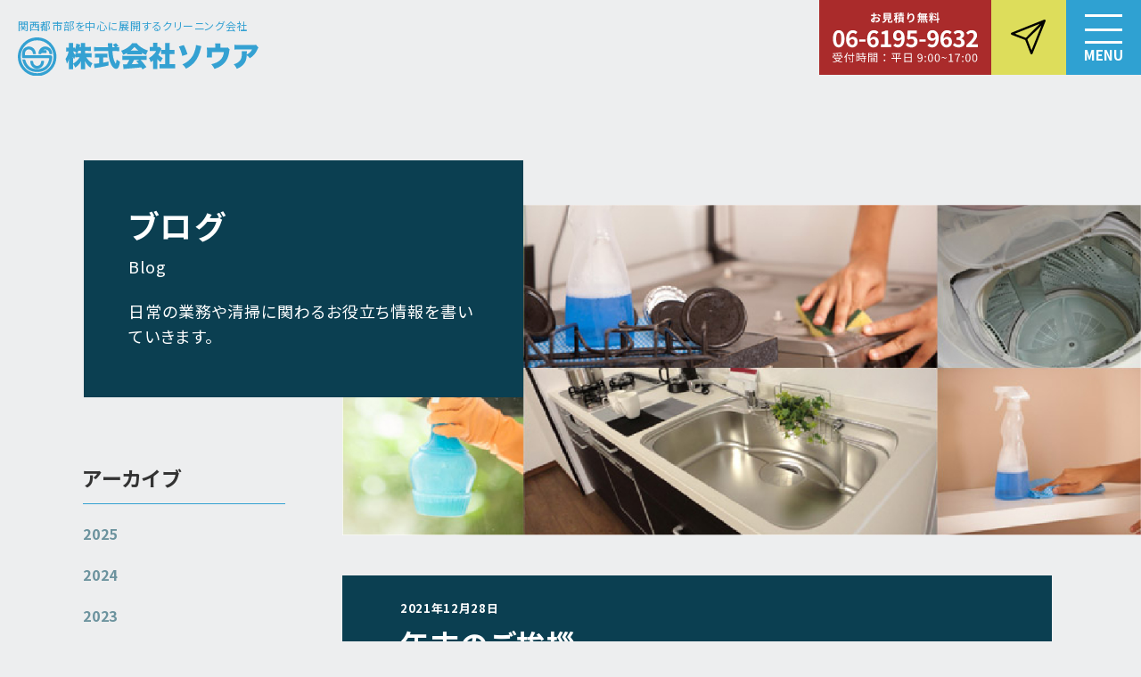

--- FILE ---
content_type: text/html; charset=UTF-8
request_url: http://soua-tatemono.com/category/2021%E5%B9%B4/
body_size: 23324
content:
<!DOCTYPE html>
<html lang="ja" class="is-archive">
  <head>
    <meta charset="utf-8" />
    <link rel="shortcut icon" href="http://soua-tatemono.com/wp-content/themes/soua2023/assets/images/favicon.ico" />
    <link rel="apple-touch-icon" href="http://soua-tatemono.com/wp-content/themes/soua2023/assets/images/apple-touch-icon.png" />
    <link rel="icon" type="image/png" href="http://soua-tatemono.com/wp-content/themes/soua2023/assets/images/android-chrome-192x192.png" />
    <link rel="canonical" href="https://soua-tatemono.com" />
    <meta name="viewport" content="width=device-width,viewport-fit=cover" />
    <meta name="theme-color" content="#000" />
    

		<!-- All in One SEO 4.8.4.1 - aioseo.com -->
		<title>2021年 | 大阪の清掃会社 定期･日常清掃の株式会社ソウア</title>
	<meta name="robots" content="max-image-preview:large" />
	<meta name="google-site-verification" content="zLPHW97hTmfm_A3BuHAGB1fdF64KATlrHnKBl8gXyKM" />
	<link rel="canonical" href="https://soua-tatemono.com/category/2021%e5%b9%b4/" />
	<link rel="next" href="https://soua-tatemono.com/category/2021%E5%B9%B4/page/2/" />
	<meta name="generator" content="All in One SEO (AIOSEO) 4.8.4.1" />
		<script type="application/ld+json" class="aioseo-schema">
			{"@context":"https:\/\/schema.org","@graph":[{"@type":"BreadcrumbList","@id":"https:\/\/soua-tatemono.com\/category\/2021%E5%B9%B4\/#breadcrumblist","itemListElement":[{"@type":"ListItem","@id":"https:\/\/soua-tatemono.com#listItem","position":1,"name":"\u30db\u30fc\u30e0","item":"https:\/\/soua-tatemono.com","nextItem":{"@type":"ListItem","@id":"https:\/\/soua-tatemono.com\/category\/2021%e5%b9%b4\/#listItem","name":"2021\u5e74"}},{"@type":"ListItem","@id":"https:\/\/soua-tatemono.com\/category\/2021%e5%b9%b4\/#listItem","position":2,"name":"2021\u5e74","previousItem":{"@type":"ListItem","@id":"https:\/\/soua-tatemono.com#listItem","name":"\u30db\u30fc\u30e0"}}]},{"@type":"CollectionPage","@id":"https:\/\/soua-tatemono.com\/category\/2021%E5%B9%B4\/#collectionpage","url":"https:\/\/soua-tatemono.com\/category\/2021%E5%B9%B4\/","name":"2021\u5e74 | \u5927\u962a\u306e\u6e05\u6383\u4f1a\u793e \u5b9a\u671f\uff65\u65e5\u5e38\u6e05\u6383\u306e\u682a\u5f0f\u4f1a\u793e\u30bd\u30a6\u30a2","inLanguage":"ja","isPartOf":{"@id":"https:\/\/soua-tatemono.com\/#website"},"breadcrumb":{"@id":"https:\/\/soua-tatemono.com\/category\/2021%E5%B9%B4\/#breadcrumblist"}},{"@type":"Organization","@id":"https:\/\/soua-tatemono.com\/#organization","name":"\u5927\u962a\u306e\u6e05\u6383\u4f1a\u793e \u5b9a\u671f\uff65\u65e5\u5e38\u6e05\u6383\u306e\u682a\u5f0f\u4f1a\u793e\u30bd\u30a6\u30a2","description":"\u5927\u962a\u306e\u6e05\u6383\u4f1a\u793e\u30bd\u30a6\u30a2 TEL:06-6195-9632 \u30d3\u30eb\u30fb\u30de\u30f3\u30b7\u30e7\u30f3\u306e\u5efa\u7269\u7ba1\u7406\u3001\u65e5\u5e38\u30fb\u5b9a\u671f\u6e05\u6383\u3001\u5e97\u8217\u3001\u5546\u7528\u65bd\u8a2d\u306e\u6e05\u6383\u3001\u30cf\u30a6\u30b9\u30af\u30ea\u30fc\u30cb\u30f3\u30b0\u3092\u884c\u3063\u3066\u304a\u308a\u307e\u3059\u3002\u4fa1\u683c\u30fb\u6e05\u6383\u614b\u5ea6\u30fb\u5b9f\u7e3e\u3067\u30aa\u30fc\u30ca\u30fc\u69d8\u3001\u5165\u5c45\u8005\u69d8\u304b\u3089\u3001\u3068\u3066\u3082\u9ad8\u8a55\u4fa1\u3092\u9802\u3044\u3066\u304a\u308a\u307e\u3059\u3002","url":"https:\/\/soua-tatemono.com\/","sameAs":["https:\/\/www.instagram.com\/soua0222\/","https:\/\/www.youtube.com\/channel\/UCULhbvlgQMPDBCDJpFG433g"]},{"@type":"WebSite","@id":"https:\/\/soua-tatemono.com\/#website","url":"https:\/\/soua-tatemono.com\/","name":"\u5927\u962a\u306e\u6e05\u6383\u4f1a\u793e \u5b9a\u671f\uff65\u65e5\u5e38\u6e05\u6383\u306e\u682a\u5f0f\u4f1a\u793e\u30bd\u30a6\u30a2","description":"\u5927\u962a\u306e\u6e05\u6383\u4f1a\u793e\u30bd\u30a6\u30a2 TEL:06-6195-9632 \u30d3\u30eb\u30fb\u30de\u30f3\u30b7\u30e7\u30f3\u306e\u5efa\u7269\u7ba1\u7406\u3001\u65e5\u5e38\u30fb\u5b9a\u671f\u6e05\u6383\u3001\u5e97\u8217\u3001\u5546\u7528\u65bd\u8a2d\u306e\u6e05\u6383\u3001\u30cf\u30a6\u30b9\u30af\u30ea\u30fc\u30cb\u30f3\u30b0\u3092\u884c\u3063\u3066\u304a\u308a\u307e\u3059\u3002\u4fa1\u683c\u30fb\u6e05\u6383\u614b\u5ea6\u30fb\u5b9f\u7e3e\u3067\u30aa\u30fc\u30ca\u30fc\u69d8\u3001\u5165\u5c45\u8005\u69d8\u304b\u3089\u3001\u3068\u3066\u3082\u9ad8\u8a55\u4fa1\u3092\u9802\u3044\u3066\u304a\u308a\u307e\u3059\u3002","inLanguage":"ja","publisher":{"@id":"https:\/\/soua-tatemono.com\/#organization"}}]}
		</script>
		<!-- All in One SEO -->

<link rel="alternate" type="application/rss+xml" title="大阪の清掃会社 定期･日常清掃の株式会社ソウア &raquo; 2021年 カテゴリーのフィード" href="https://soua-tatemono.com/category/2021%e5%b9%b4/feed/" />
<script type="text/javascript">
window._wpemojiSettings = {"baseUrl":"https:\/\/s.w.org\/images\/core\/emoji\/14.0.0\/72x72\/","ext":".png","svgUrl":"https:\/\/s.w.org\/images\/core\/emoji\/14.0.0\/svg\/","svgExt":".svg","source":{"concatemoji":"http:\/\/soua-tatemono.com\/wp-includes\/js\/wp-emoji-release.min.js?ver=6.2.8"}};
/*! This file is auto-generated */
!function(e,a,t){var n,r,o,i=a.createElement("canvas"),p=i.getContext&&i.getContext("2d");function s(e,t){p.clearRect(0,0,i.width,i.height),p.fillText(e,0,0);e=i.toDataURL();return p.clearRect(0,0,i.width,i.height),p.fillText(t,0,0),e===i.toDataURL()}function c(e){var t=a.createElement("script");t.src=e,t.defer=t.type="text/javascript",a.getElementsByTagName("head")[0].appendChild(t)}for(o=Array("flag","emoji"),t.supports={everything:!0,everythingExceptFlag:!0},r=0;r<o.length;r++)t.supports[o[r]]=function(e){if(p&&p.fillText)switch(p.textBaseline="top",p.font="600 32px Arial",e){case"flag":return s("\ud83c\udff3\ufe0f\u200d\u26a7\ufe0f","\ud83c\udff3\ufe0f\u200b\u26a7\ufe0f")?!1:!s("\ud83c\uddfa\ud83c\uddf3","\ud83c\uddfa\u200b\ud83c\uddf3")&&!s("\ud83c\udff4\udb40\udc67\udb40\udc62\udb40\udc65\udb40\udc6e\udb40\udc67\udb40\udc7f","\ud83c\udff4\u200b\udb40\udc67\u200b\udb40\udc62\u200b\udb40\udc65\u200b\udb40\udc6e\u200b\udb40\udc67\u200b\udb40\udc7f");case"emoji":return!s("\ud83e\udef1\ud83c\udffb\u200d\ud83e\udef2\ud83c\udfff","\ud83e\udef1\ud83c\udffb\u200b\ud83e\udef2\ud83c\udfff")}return!1}(o[r]),t.supports.everything=t.supports.everything&&t.supports[o[r]],"flag"!==o[r]&&(t.supports.everythingExceptFlag=t.supports.everythingExceptFlag&&t.supports[o[r]]);t.supports.everythingExceptFlag=t.supports.everythingExceptFlag&&!t.supports.flag,t.DOMReady=!1,t.readyCallback=function(){t.DOMReady=!0},t.supports.everything||(n=function(){t.readyCallback()},a.addEventListener?(a.addEventListener("DOMContentLoaded",n,!1),e.addEventListener("load",n,!1)):(e.attachEvent("onload",n),a.attachEvent("onreadystatechange",function(){"complete"===a.readyState&&t.readyCallback()})),(e=t.source||{}).concatemoji?c(e.concatemoji):e.wpemoji&&e.twemoji&&(c(e.twemoji),c(e.wpemoji)))}(window,document,window._wpemojiSettings);
</script>
<style type="text/css">
img.wp-smiley,
img.emoji {
	display: inline !important;
	border: none !important;
	box-shadow: none !important;
	height: 1em !important;
	width: 1em !important;
	margin: 0 0.07em !important;
	vertical-align: -0.1em !important;
	background: none !important;
	padding: 0 !important;
}
</style>
	<link rel='stylesheet' id='wp-block-library-css' href='http://soua-tatemono.com/wp-includes/css/dist/block-library/style.min.css?ver=6.2.8' type='text/css' media='all' />
<link rel='stylesheet' id='classic-theme-styles-css' href='http://soua-tatemono.com/wp-includes/css/classic-themes.min.css?ver=6.2.8' type='text/css' media='all' />
<style id='global-styles-inline-css' type='text/css'>
body{--wp--preset--color--black: #000000;--wp--preset--color--cyan-bluish-gray: #abb8c3;--wp--preset--color--white: #ffffff;--wp--preset--color--pale-pink: #f78da7;--wp--preset--color--vivid-red: #cf2e2e;--wp--preset--color--luminous-vivid-orange: #ff6900;--wp--preset--color--luminous-vivid-amber: #fcb900;--wp--preset--color--light-green-cyan: #7bdcb5;--wp--preset--color--vivid-green-cyan: #00d084;--wp--preset--color--pale-cyan-blue: #8ed1fc;--wp--preset--color--vivid-cyan-blue: #0693e3;--wp--preset--color--vivid-purple: #9b51e0;--wp--preset--gradient--vivid-cyan-blue-to-vivid-purple: linear-gradient(135deg,rgba(6,147,227,1) 0%,rgb(155,81,224) 100%);--wp--preset--gradient--light-green-cyan-to-vivid-green-cyan: linear-gradient(135deg,rgb(122,220,180) 0%,rgb(0,208,130) 100%);--wp--preset--gradient--luminous-vivid-amber-to-luminous-vivid-orange: linear-gradient(135deg,rgba(252,185,0,1) 0%,rgba(255,105,0,1) 100%);--wp--preset--gradient--luminous-vivid-orange-to-vivid-red: linear-gradient(135deg,rgba(255,105,0,1) 0%,rgb(207,46,46) 100%);--wp--preset--gradient--very-light-gray-to-cyan-bluish-gray: linear-gradient(135deg,rgb(238,238,238) 0%,rgb(169,184,195) 100%);--wp--preset--gradient--cool-to-warm-spectrum: linear-gradient(135deg,rgb(74,234,220) 0%,rgb(151,120,209) 20%,rgb(207,42,186) 40%,rgb(238,44,130) 60%,rgb(251,105,98) 80%,rgb(254,248,76) 100%);--wp--preset--gradient--blush-light-purple: linear-gradient(135deg,rgb(255,206,236) 0%,rgb(152,150,240) 100%);--wp--preset--gradient--blush-bordeaux: linear-gradient(135deg,rgb(254,205,165) 0%,rgb(254,45,45) 50%,rgb(107,0,62) 100%);--wp--preset--gradient--luminous-dusk: linear-gradient(135deg,rgb(255,203,112) 0%,rgb(199,81,192) 50%,rgb(65,88,208) 100%);--wp--preset--gradient--pale-ocean: linear-gradient(135deg,rgb(255,245,203) 0%,rgb(182,227,212) 50%,rgb(51,167,181) 100%);--wp--preset--gradient--electric-grass: linear-gradient(135deg,rgb(202,248,128) 0%,rgb(113,206,126) 100%);--wp--preset--gradient--midnight: linear-gradient(135deg,rgb(2,3,129) 0%,rgb(40,116,252) 100%);--wp--preset--duotone--dark-grayscale: url('#wp-duotone-dark-grayscale');--wp--preset--duotone--grayscale: url('#wp-duotone-grayscale');--wp--preset--duotone--purple-yellow: url('#wp-duotone-purple-yellow');--wp--preset--duotone--blue-red: url('#wp-duotone-blue-red');--wp--preset--duotone--midnight: url('#wp-duotone-midnight');--wp--preset--duotone--magenta-yellow: url('#wp-duotone-magenta-yellow');--wp--preset--duotone--purple-green: url('#wp-duotone-purple-green');--wp--preset--duotone--blue-orange: url('#wp-duotone-blue-orange');--wp--preset--font-size--small: 13px;--wp--preset--font-size--medium: 20px;--wp--preset--font-size--large: 36px;--wp--preset--font-size--x-large: 42px;--wp--preset--spacing--20: 0.44rem;--wp--preset--spacing--30: 0.67rem;--wp--preset--spacing--40: 1rem;--wp--preset--spacing--50: 1.5rem;--wp--preset--spacing--60: 2.25rem;--wp--preset--spacing--70: 3.38rem;--wp--preset--spacing--80: 5.06rem;--wp--preset--shadow--natural: 6px 6px 9px rgba(0, 0, 0, 0.2);--wp--preset--shadow--deep: 12px 12px 50px rgba(0, 0, 0, 0.4);--wp--preset--shadow--sharp: 6px 6px 0px rgba(0, 0, 0, 0.2);--wp--preset--shadow--outlined: 6px 6px 0px -3px rgba(255, 255, 255, 1), 6px 6px rgba(0, 0, 0, 1);--wp--preset--shadow--crisp: 6px 6px 0px rgba(0, 0, 0, 1);}:where(.is-layout-flex){gap: 0.5em;}body .is-layout-flow > .alignleft{float: left;margin-inline-start: 0;margin-inline-end: 2em;}body .is-layout-flow > .alignright{float: right;margin-inline-start: 2em;margin-inline-end: 0;}body .is-layout-flow > .aligncenter{margin-left: auto !important;margin-right: auto !important;}body .is-layout-constrained > .alignleft{float: left;margin-inline-start: 0;margin-inline-end: 2em;}body .is-layout-constrained > .alignright{float: right;margin-inline-start: 2em;margin-inline-end: 0;}body .is-layout-constrained > .aligncenter{margin-left: auto !important;margin-right: auto !important;}body .is-layout-constrained > :where(:not(.alignleft):not(.alignright):not(.alignfull)){max-width: var(--wp--style--global--content-size);margin-left: auto !important;margin-right: auto !important;}body .is-layout-constrained > .alignwide{max-width: var(--wp--style--global--wide-size);}body .is-layout-flex{display: flex;}body .is-layout-flex{flex-wrap: wrap;align-items: center;}body .is-layout-flex > *{margin: 0;}:where(.wp-block-columns.is-layout-flex){gap: 2em;}.has-black-color{color: var(--wp--preset--color--black) !important;}.has-cyan-bluish-gray-color{color: var(--wp--preset--color--cyan-bluish-gray) !important;}.has-white-color{color: var(--wp--preset--color--white) !important;}.has-pale-pink-color{color: var(--wp--preset--color--pale-pink) !important;}.has-vivid-red-color{color: var(--wp--preset--color--vivid-red) !important;}.has-luminous-vivid-orange-color{color: var(--wp--preset--color--luminous-vivid-orange) !important;}.has-luminous-vivid-amber-color{color: var(--wp--preset--color--luminous-vivid-amber) !important;}.has-light-green-cyan-color{color: var(--wp--preset--color--light-green-cyan) !important;}.has-vivid-green-cyan-color{color: var(--wp--preset--color--vivid-green-cyan) !important;}.has-pale-cyan-blue-color{color: var(--wp--preset--color--pale-cyan-blue) !important;}.has-vivid-cyan-blue-color{color: var(--wp--preset--color--vivid-cyan-blue) !important;}.has-vivid-purple-color{color: var(--wp--preset--color--vivid-purple) !important;}.has-black-background-color{background-color: var(--wp--preset--color--black) !important;}.has-cyan-bluish-gray-background-color{background-color: var(--wp--preset--color--cyan-bluish-gray) !important;}.has-white-background-color{background-color: var(--wp--preset--color--white) !important;}.has-pale-pink-background-color{background-color: var(--wp--preset--color--pale-pink) !important;}.has-vivid-red-background-color{background-color: var(--wp--preset--color--vivid-red) !important;}.has-luminous-vivid-orange-background-color{background-color: var(--wp--preset--color--luminous-vivid-orange) !important;}.has-luminous-vivid-amber-background-color{background-color: var(--wp--preset--color--luminous-vivid-amber) !important;}.has-light-green-cyan-background-color{background-color: var(--wp--preset--color--light-green-cyan) !important;}.has-vivid-green-cyan-background-color{background-color: var(--wp--preset--color--vivid-green-cyan) !important;}.has-pale-cyan-blue-background-color{background-color: var(--wp--preset--color--pale-cyan-blue) !important;}.has-vivid-cyan-blue-background-color{background-color: var(--wp--preset--color--vivid-cyan-blue) !important;}.has-vivid-purple-background-color{background-color: var(--wp--preset--color--vivid-purple) !important;}.has-black-border-color{border-color: var(--wp--preset--color--black) !important;}.has-cyan-bluish-gray-border-color{border-color: var(--wp--preset--color--cyan-bluish-gray) !important;}.has-white-border-color{border-color: var(--wp--preset--color--white) !important;}.has-pale-pink-border-color{border-color: var(--wp--preset--color--pale-pink) !important;}.has-vivid-red-border-color{border-color: var(--wp--preset--color--vivid-red) !important;}.has-luminous-vivid-orange-border-color{border-color: var(--wp--preset--color--luminous-vivid-orange) !important;}.has-luminous-vivid-amber-border-color{border-color: var(--wp--preset--color--luminous-vivid-amber) !important;}.has-light-green-cyan-border-color{border-color: var(--wp--preset--color--light-green-cyan) !important;}.has-vivid-green-cyan-border-color{border-color: var(--wp--preset--color--vivid-green-cyan) !important;}.has-pale-cyan-blue-border-color{border-color: var(--wp--preset--color--pale-cyan-blue) !important;}.has-vivid-cyan-blue-border-color{border-color: var(--wp--preset--color--vivid-cyan-blue) !important;}.has-vivid-purple-border-color{border-color: var(--wp--preset--color--vivid-purple) !important;}.has-vivid-cyan-blue-to-vivid-purple-gradient-background{background: var(--wp--preset--gradient--vivid-cyan-blue-to-vivid-purple) !important;}.has-light-green-cyan-to-vivid-green-cyan-gradient-background{background: var(--wp--preset--gradient--light-green-cyan-to-vivid-green-cyan) !important;}.has-luminous-vivid-amber-to-luminous-vivid-orange-gradient-background{background: var(--wp--preset--gradient--luminous-vivid-amber-to-luminous-vivid-orange) !important;}.has-luminous-vivid-orange-to-vivid-red-gradient-background{background: var(--wp--preset--gradient--luminous-vivid-orange-to-vivid-red) !important;}.has-very-light-gray-to-cyan-bluish-gray-gradient-background{background: var(--wp--preset--gradient--very-light-gray-to-cyan-bluish-gray) !important;}.has-cool-to-warm-spectrum-gradient-background{background: var(--wp--preset--gradient--cool-to-warm-spectrum) !important;}.has-blush-light-purple-gradient-background{background: var(--wp--preset--gradient--blush-light-purple) !important;}.has-blush-bordeaux-gradient-background{background: var(--wp--preset--gradient--blush-bordeaux) !important;}.has-luminous-dusk-gradient-background{background: var(--wp--preset--gradient--luminous-dusk) !important;}.has-pale-ocean-gradient-background{background: var(--wp--preset--gradient--pale-ocean) !important;}.has-electric-grass-gradient-background{background: var(--wp--preset--gradient--electric-grass) !important;}.has-midnight-gradient-background{background: var(--wp--preset--gradient--midnight) !important;}.has-small-font-size{font-size: var(--wp--preset--font-size--small) !important;}.has-medium-font-size{font-size: var(--wp--preset--font-size--medium) !important;}.has-large-font-size{font-size: var(--wp--preset--font-size--large) !important;}.has-x-large-font-size{font-size: var(--wp--preset--font-size--x-large) !important;}
.wp-block-navigation a:where(:not(.wp-element-button)){color: inherit;}
:where(.wp-block-columns.is-layout-flex){gap: 2em;}
.wp-block-pullquote{font-size: 1.5em;line-height: 1.6;}
</style>
<link rel="https://api.w.org/" href="https://soua-tatemono.com/wp-json/" /><link rel="alternate" type="application/json" href="https://soua-tatemono.com/wp-json/wp/v2/categories/156" /><link rel="EditURI" type="application/rsd+xml" title="RSD" href="https://soua-tatemono.com/xmlrpc.php?rsd" />
<link rel="wlwmanifest" type="application/wlwmanifest+xml" href="http://soua-tatemono.com/wp-includes/wlwmanifest.xml" />

<!-- wp auto head -->


    <link rel="preload" as="style" href="http://soua-tatemono.com/wp-content/themes/soua2023/assets/css/style.min.css" />
    <link rel="preload" as="script" href="http://soua-tatemono.com/wp-content/themes/soua2023/assets/js/jquery.js" />
    <link rel="preload" as="script" href="http://soua-tatemono.com/wp-content/themes/soua2023/assets/js/smooth-scroll.polyfills.min.js" />
    <link rel="preload" as="script" href="http://soua-tatemono.com/wp-content/themes/soua2023/assets/js/script.js" />
    <link rel="preconnect" href="https://fonts.gstatic.com" />
    <link rel="stylesheet" href="https://fonts.googleapis.com/css2?family=Noto+Sans+JP:wght@400;500;700&amp;family=Roboto:wght@400;500;700&amp;display=swap" />
    <link rel="stylesheet" href="http://soua-tatemono.com/wp-content/themes/soua2023/assets/css/style.min.css" />

  </head>

  <body id="gotop">
    <div class="l-body">
      <header class="l-header">
        <div class="l-header__inner">
          <p class="l-header__logo">
            <a href="/">
              <span>関西都市部を中心に展開するクリーニング会社</span>
              <img src="http://soua-tatemono.com/wp-content/themes/soua2023/assets/images/common/logo_02.svg" width="270" alt="株式会社ソウア" decoding="async">
            </a>
          </p>
          <nav class="l-nav__info">
            <ul>
              <li class="l-nav__info--inq">
                <a href="tel:06-6195-9632"><img src="http://soua-tatemono.com/wp-content/themes/soua2023/assets/images/common/hdr_inq.svg" width="163" alt="お見積り無料 06-6195-9632 受付時間：平日9:00~17:00" decoding="async"></a>
              </li>
              <li class="l-nav__info--mail">
                <a href="/inquiry/"><img src="http://soua-tatemono.com/wp-content/themes/soua2023/assets/images/common/hdr_mail.svg" width="39" alt="お問い合わせ" decoding="async"></a>
              </li>
            </ul>
          </nav><div class="c-hamburger js-hmb" role="button">
            <span></span> <span></span> <span></span>
            <div>Menu</div>
          </div>
        </div>
      </header>
      <div class="l-backlayer js-layer"></div>
      <div class="l-nav__mega">
        <nav>
          <div>
            <p>業務内容</p>
            <ul class="l-nav__mega--menu">
              <li><a href="/teikiseisou/">定期清掃</a></li>
              <li><a href="/cleaning/">日常清掃</a></li>
              <li><a href="/greasetrap_seisou/">グリストラップ清掃</a></li>
              <li><a href="/reform/">リフォーム</a></li>
              <li><a href="/housekeeping/">建物施設管理・消防点検</a></li>
              <li><a href="/bisou/">新築美装</a></li>
              <li><a href="/house-cleaning/">ハウスクリーニング</a></li>
              <li><a href="/others/">その他清掃</a></li>
            </ul>
          </div>
          <div>
            <p>その他メニュー</p>
            <ul class="l-nav__mega--menu">
              <li><a href="/about-us/">会社案内</a></li>
              <li><a href="https://hs9on0py2.jbplt.jp/" target="_blank" rel="noopener">採用</a></li>
              <li><a href="/blog/">ブログ</a></li>
              <li><a href="/kyoryokugyousha/">協力業者様募集</a></li>
              <li><a href="/inquiry/">お問い合わせ</a></li>
            </ul>
            <ul class="l-nav__mega--bnr">
              <li>
                <a class="l-nav__mega--bnr-reform" href="https://reform-soua.info/" target="_blank" rel="noopener">リフォーム事業サイト<img src="http://soua-tatemono.com/wp-content/themes/soua2023/assets/images/common/ico_arrw_01.svg" width="10" alt="" decoding="async" loading="lazy" /></a>
              </li>
              <li>
                <a class="l-nav__mega--bnr-alcari" href="https://soua-auos.com/" target="_blank" rel="noopener">アルカリイオン水販売事業サイト<img src="http://soua-tatemono.com/wp-content/themes/soua2023/assets/images/common/ico_arrw_01.svg" width="10" alt="" decoding="async" loading="lazy" /></a>
              </li>
            </ul>
          </div>
        </nav>
      </div>
      <div class="l-wrapper">
        <div class="l-content">
          <main class="l-main">
            <div class="l-maintitle">
              <div class="c-title_01">
                <h1>ブログ</h1>
                <div>Blog</div>
                <p>日常の業務や清掃に関わるお役立ち情報を書い<br />ていきます。</p>
              </div>
              <div><img src="http://soua-tatemono.com/wp-content/themes/soua2023/assets/images/house-cleaning/mv.jpg" alt="" /></div>
            </div>
            <div class="l-content__inner">
              <div class="p-blog__spmenu">
                <p class="js-accordion-btn is-opened">アーカイブ</p>
                <div>
                  <ul class="p-blog__spmenu--archive">
                    	<li><a href='https://soua-tatemono.com/2025/'>2025</a></li>
	<li><a href='https://soua-tatemono.com/2024/'>2024</a></li>
	<li><a href='https://soua-tatemono.com/2023/'>2023</a></li>
	<li><a href='https://soua-tatemono.com/2022/'>2022</a></li>
	<li><a href='https://soua-tatemono.com/2021/'>2021</a></li>
	<li><a href='https://soua-tatemono.com/2020/'>2020</a></li>
                  </ul>
                </div>
              </div>
              <div class="p-blog__spmenu">
                <p class="js-accordion-btn">カテゴリー</p>
                <div>
                  <ul>
                    <li><a href="https://soua-tatemono.com/category/2025%e5%b9%b4/">2025年</a></li><li><a href="https://soua-tatemono.com/category/2024%e5%b9%b4/">2024年</a></li><li><a href="https://soua-tatemono.com/category/2023%e5%b9%b4/">2023年</a></li><li><a href="https://soua-tatemono.com/category/2022%e5%b9%b4/">2022年</a></li><li><a href="https://soua-tatemono.com/category/2021%e5%b9%b4/">2021年</a></li><li><a href="https://soua-tatemono.com/category/2020%e5%b9%b4/">2020年</a></li><li><a href="https://soua-tatemono.com/category/2019%e5%b9%b4/">2019年</a></li><li><a href="https://soua-tatemono.com/category/blog/">blog</a></li><li><a href="https://soua-tatemono.com/category/osaka/">大阪</a></li><li><a href="https://soua-tatemono.com/category/teikiseisou/">定期清掃</a></li><li><a href="https://soua-tatemono.com/category/%e5%ba%8a%e6%b8%85%e6%8e%83%e3%83%bb%e5%ba%8a%e5%89%a5%e9%9b%a2%e6%b4%97%e6%b5%84/">床清掃・床剥離洗浄</a></li><li><a href="https://soua-tatemono.com/category/housecleaning/">ハウスクリーニング</a></li><li><a href="https://soua-tatemono.com/category/instagram/">Instagram</a></li><li><a href="https://soua-tatemono.com/category/%e3%82%ac%e3%83%a9%e3%82%b9%e3%83%bb%e7%aa%93%e3%82%ac%e3%83%a9%e3%82%b9%e6%b8%85%e6%8e%83/">ガラス・窓ガラス清掃</a></li><li><a href="https://soua-tatemono.com/category/%e3%83%9e%e3%83%b3%e3%82%b7%e3%83%a7%e3%83%b3/">マンション</a></li><li><a href="https://soua-tatemono.com/category/soua0222/">soua0222</a></li><li><a href="https://soua-tatemono.com/category/%e3%83%88%e3%82%a4%e3%83%ac%e6%b8%85%e6%8e%83/">トイレ清掃</a></li><li><a href="https://soua-tatemono.com/category/%e3%82%b0%e3%83%aa%e3%82%b9%e3%83%88%e3%83%a9%e3%83%83%e3%83%97%e6%b8%85%e6%8e%83/">グリストラップ清掃</a></li><li><a href="https://soua-tatemono.com/category/%e3%82%a8%e3%82%a2%e3%82%b3%e3%83%b3%e6%b8%85%e6%b5%84/">エアコン清浄</a></li><li><a href="https://soua-tatemono.com/category/youtube/">YouTube</a></li><li><a href="https://soua-tatemono.com/category/%e9%a3%b2%e9%a3%9f%e5%ba%97%e6%b8%85%e6%8e%83/">飲食店清掃</a></li><li><a href="https://soua-tatemono.com/category/%e3%83%95%e3%82%a3%e3%83%ab%e3%82%bf%e3%83%bc%e6%b8%85%e6%8e%83/">フィルター清掃</a></li><li><a href="https://soua-tatemono.com/category/%e5%8e%a8%e6%88%bf%e6%b8%85%e6%8e%83/">厨房清掃</a></li><li><a href="https://soua-tatemono.com/category/%e6%a0%aa%e5%bc%8f%e4%bc%9a%e7%a4%be%e3%82%bd%e3%82%a6%e3%82%a2/">株式会社ソウア</a></li><li><a href="https://soua-tatemono.com/category/%e9%ab%98%e6%89%80%e6%b8%85%e6%8e%83%e3%83%bb%e9%ab%98%e6%89%80%e4%bd%9c%e6%a5%ad/">高所清掃・高所作業</a></li><li><a href="https://soua-tatemono.com/category/reform/">リフォーム</a></li><li><a href="https://soua-tatemono.com/category/%e5%ba%8a%e6%b8%85%e6%8e%83/">床清掃</a></li><li><a href="https://soua-tatemono.com/category/housekeeping/">建物管理</a></li><li><a href="https://soua-tatemono.com/category/daycleaning/">日常清掃</a></li><li><a href="https://soua-tatemono.com/category/%e3%83%ac%e3%83%b3%e3%82%b8%e3%83%95%e3%83%bc%e3%83%89/">レンジフード</a></li><li><a href="https://soua-tatemono.com/category/%e6%b8%85%e6%8e%83%e4%bc%9a%e7%a4%be/">清掃会社</a></li><li><a href="https://soua-tatemono.com/category/%e9%a3%b2%e9%a3%9f%e5%ba%97/">飲食店</a></li><li><a href="https://soua-tatemono.com/category/%e3%82%a8%e3%82%a2%e3%82%b3%e3%83%b3%e3%82%af%e3%83%aa%e3%83%bc%e3%83%8b%e3%83%b3%e3%82%b0/">エアコンクリーニング</a></li><li><a href="https://soua-tatemono.com/category/%e3%82%ad%e3%83%83%e3%83%81%e3%83%b3/">キッチン</a></li><li><a href="https://soua-tatemono.com/category/%e3%82%b3%e3%83%bc%e3%83%86%e3%82%a3%e3%83%b3%e3%82%b0/">コーティング</a></li><li><a href="https://soua-tatemono.com/category/%e5%95%86%e6%a5%ad%e6%96%bd%e8%a8%ad/">商業施設</a></li><li><a href="https://soua-tatemono.com/category/%e5%8e%a8%e6%88%bf/">厨房</a></li><li><a href="https://soua-tatemono.com/category/%e6%b8%85%e6%8e%83/">清掃</a></li><li><a href="https://soua-tatemono.com/category/%e3%82%a2%e3%83%ab%e3%82%ab%e3%83%aa%e3%82%a4%e3%82%aa%e3%83%b3%e9%9b%bb%e8%a7%a3%e6%b0%b4/">アルカリイオン電解水</a></li><li><a href="https://soua-tatemono.com/category/%e3%82%a8%e3%82%a2%e3%82%b3%e3%83%b3%e6%b4%97%e6%b5%84/">エアコン洗浄</a></li><li><a href="https://soua-tatemono.com/category/tiktok/">tiktok</a></li><li><a href="https://soua-tatemono.com/category/%e9%a2%a8%e5%91%82%e6%b8%85%e6%8e%83/">風呂清掃</a></li><li><a href="https://soua-tatemono.com/category/%e3%83%95%e3%83%ad%e3%83%bc%e3%83%aa%e3%83%b3%e3%82%b0%e6%b8%85%e6%8e%83%e3%83%bb%e3%83%af%e3%83%83%e3%82%af%e3%82%b9%e6%8e%9b%e3%81%91/">フローリング清掃・ワックス掛け</a></li><li><a href="https://soua-tatemono.com/category/%e3%82%a2%e3%83%9f%e3%83%a5%e3%83%bc%e3%82%ba%e3%83%a1%e3%83%b3%e3%83%88%e6%96%bd%e8%a8%ad/">アミューズメント施設</a></li><li><a href="https://soua-tatemono.com/category/%e3%82%aa%e3%83%95%e3%82%a3%e3%82%b9%e5%86%85%e6%b8%85%e6%8e%83/">オフィス内清掃</a></li><li><a href="https://soua-tatemono.com/category/%e3%82%ab%e3%83%bc%e3%83%9a%e3%83%83%e3%83%88%e6%b4%97%e6%b5%84/">カーペット洗浄</a></li><li><a href="https://soua-tatemono.com/category/%e5%a4%96%e8%a3%85%e3%82%bf%e3%82%a4%e3%83%ab%e6%b8%85%e6%8e%83%e3%83%bb%e5%be%a1%e5%bd%b1%e7%9f%b3%e6%b8%85%e6%8e%83/">外装タイル清掃・御影石清掃</a></li><li><a href="https://soua-tatemono.com/category/%e3%81%8a%e6%8e%83%e9%99%a4%e5%b1%8b%e3%81%95%e3%82%93%e3%81%ae%e3%82%a2%e3%83%ab%e3%82%ab%e3%83%aa%e3%82%a4%e3%82%aa%e3%83%b3%e9%9b%bb%e8%a7%a3%e6%b0%b4/">お掃除屋さんのアルカリイオン電解水</a></li><li><a href="https://soua-tatemono.com/category/%e3%82%ab%e3%83%bc%e3%83%9a%e3%83%83%e3%83%88%e6%b8%85%e6%8e%83/">カーペット清掃</a></li><li><a href="https://soua-tatemono.com/category/%e3%82%b3%e3%83%ad%e3%83%8a%e3%82%a6%e3%82%a4%e3%83%ab%e3%82%b9%e5%af%be%e7%ad%96/">コロナウイルス対策</a></li><li><a href="https://soua-tatemono.com/category/%e5%85%b1%e6%9c%89%e9%83%a8%e5%88%86/">共有部分</a></li><li><a href="https://soua-tatemono.com/category/%e6%b6%88%e6%af%92%e4%bd%9c%e6%a5%ad/">消毒作業</a></li><li><a href="https://soua-tatemono.com/category/%e3%83%a1%e3%83%b3%e3%83%86%e3%83%8a%e3%83%b3%e3%82%b9/">メンテナンス</a></li><li><a href="https://soua-tatemono.com/category/%e8%a5%bf%e3%83%8e%e5%ae%ae/">西ノ宮</a></li><li><a href="https://soua-tatemono.com/category/%e9%9b%bb%e6%b0%97%e5%b7%a5%e4%ba%8b/">電気工事</a></li><li><a href="https://soua-tatemono.com/category/%e3%83%96%e3%83%ad%e3%82%b0/">ブログ</a></li><li><a href="https://soua-tatemono.com/category/%e3%82%b5%e3%83%83%e3%82%b7%e6%b8%85%e6%8e%83/">サッシ清掃</a></li><li><a href="https://soua-tatemono.com/category/kyouryokugyousha/">協力業者様募集</a></li><li><a href="https://soua-tatemono.com/category/%e3%83%9b%e3%83%86%e3%83%ab/">ホテル</a></li><li><a href="https://soua-tatemono.com/category/%e5%8e%a8%e6%88%bf%e3%83%95%e3%83%bc%e3%83%89%e6%b8%85%e6%8e%83/">厨房フード清掃</a></li><li><a href="https://soua-tatemono.com/category/%e3%82%b3%e3%83%ad%e3%83%8a%e3%82%a6%e3%82%a4%e3%83%ab%e3%82%b9/">コロナウイルス</a></li><li><a href="https://soua-tatemono.com/category/%e3%82%a4%e3%83%b3%e3%82%b9%e3%82%bf/">インスタ</a></li><li><a href="https://soua-tatemono.com/category/%e3%83%95%e3%82%a3%e3%83%ab%e3%82%bf%e3%83%bc%e6%b4%97%e6%b5%84/">フィルター洗浄</a></li><li><a href="https://soua-tatemono.com/category/%e4%bb%95%e4%b8%8a%e3%81%92%e6%b8%85%e6%8e%83/">仕上げ清掃</a></li><li><a href="https://soua-tatemono.com/category/%e6%ae%ba%e8%8f%8c%e3%83%bb%e9%99%a4%e8%8f%8c/">殺菌・除菌</a></li><li><a href="https://soua-tatemono.com/category/%e9%a7%90%e8%bb%8a%e5%a0%b4%e6%b8%85%e6%8e%83/">駐車場清掃</a></li><li><a href="https://soua-tatemono.com/category/%e9%ab%98%e5%9c%a7%e6%b4%97%e6%b5%84/">高圧洗浄</a></li>                  </ul>
                </div>
              </div>

                            <article class="p-blog__section">
                <div class="p-blog__section--title">
                  <p>2021年12月28日</p>
                  <h2><a href="https://soua-tatemono.com/blog/%e5%b9%b4%e6%9c%ab%e3%81%ae%e3%81%94%e6%8c%a8%e6%8b%b6-4/">年末のご挨拶</a></h2>
                  <div>
                    <span>カテゴリー :</span>
                    <ul class="post-categories">
	<li><a href="https://soua-tatemono.com/category/2021%e5%b9%b4/" rel="category tag">2021年</a></li>
	<li><a href="https://soua-tatemono.com/category/blog/" rel="category tag">blog</a></li>
	<li><a href="https://soua-tatemono.com/category/instagram/" rel="category tag">Instagram</a></li>
	<li><a href="https://soua-tatemono.com/category/%e3%82%a4%e3%83%b3%e3%82%b9%e3%82%bf/" rel="category tag">インスタ</a></li>
	<li><a href="https://soua-tatemono.com/category/%e3%82%a8%e3%82%a2%e3%82%b3%e3%83%b3%e3%82%af%e3%83%aa%e3%83%bc%e3%83%8b%e3%83%b3%e3%82%b0/" rel="category tag">エアコンクリーニング</a></li>
	<li><a href="https://soua-tatemono.com/category/%e3%82%aa%e3%83%95%e3%82%a3%e3%82%b9%e5%86%85%e6%b8%85%e6%8e%83/" rel="category tag">オフィス内清掃</a></li>
	<li><a href="https://soua-tatemono.com/category/%e3%82%ab%e3%83%bc%e3%83%9a%e3%83%83%e3%83%88%e6%b4%97%e6%b5%84/" rel="category tag">カーペット洗浄</a></li>
	<li><a href="https://soua-tatemono.com/category/%e3%82%ab%e3%83%93%e9%99%a4%e5%8e%bb/" rel="category tag">カビ除去</a></li>
	<li><a href="https://soua-tatemono.com/category/%e3%82%ac%e3%83%a9%e3%82%b9%e3%83%bb%e7%aa%93%e3%82%ac%e3%83%a9%e3%82%b9%e6%b8%85%e6%8e%83/" rel="category tag">ガラス・窓ガラス清掃</a></li>
	<li><a href="https://soua-tatemono.com/category/%e3%82%b0%e3%83%aa%e3%82%b9%e3%83%88%e3%83%a9%e3%83%83%e3%83%97%e6%b8%85%e6%8e%83/" rel="category tag">グリストラップ清掃</a></li>
	<li><a href="https://soua-tatemono.com/category/%e3%82%b3%e3%83%bc%e3%83%86%e3%82%a3%e3%83%b3%e3%82%b0/" rel="category tag">コーティング</a></li>
	<li><a href="https://soua-tatemono.com/category/%e3%82%b3%e3%83%ad%e3%83%8a%e3%82%a6%e3%82%a4%e3%83%ab%e3%82%b9/" rel="category tag">コロナウイルス</a></li>
	<li><a href="https://soua-tatemono.com/category/%e3%82%b3%e3%83%b3%e3%83%93%e3%83%8b%e5%ba%97%e6%b8%85%e6%8e%83/" rel="category tag">コンビニ店清掃</a></li>
	<li><a href="https://soua-tatemono.com/category/%e3%82%b7%e3%83%9f%e5%8f%96%e3%82%8a/" rel="category tag">シミ取り</a></li>
	<li><a href="https://soua-tatemono.com/category/%e3%83%87%e3%83%ab%e3%83%95%e3%82%a3%e3%83%bc%e3%83%8e/" rel="category tag">デルフィーノ</a></li>
	<li><a href="https://soua-tatemono.com/category/%e3%83%88%e3%82%a4%e3%83%ac%e6%b8%85%e6%8e%83/" rel="category tag">トイレ清掃</a></li>
	<li><a href="https://soua-tatemono.com/category/housecleaning/" rel="category tag">ハウスクリーニング</a></li>
	<li><a href="https://soua-tatemono.com/category/%e3%83%90%e3%83%ab%e3%82%b3%e3%83%8b%e3%83%bc%e6%b8%85%e6%8e%83/" rel="category tag">バルコニー清掃</a></li>
	<li><a href="https://soua-tatemono.com/category/%e3%83%95%e3%83%bc%e3%83%89%e6%b8%85%e6%8e%83/" rel="category tag">フード清掃</a></li>
	<li><a href="https://soua-tatemono.com/category/%e3%83%95%e3%82%a3%e3%83%ab%e3%82%bf%e3%83%bc%e6%b8%85%e6%8e%83/" rel="category tag">フィルター清掃</a></li>
	<li><a href="https://soua-tatemono.com/category/%e3%83%96%e3%83%ad%e3%82%b0/" rel="category tag">ブログ</a></li>
	<li><a href="https://soua-tatemono.com/category/%e3%83%9e%e3%83%b3%e3%82%b7%e3%83%a7%e3%83%b3%e5%ae%9a%e6%9c%9f%e6%b8%85%e6%8e%83/" rel="category tag">マンション定期清掃</a></li>
	<li><a href="https://soua-tatemono.com/category/%e3%83%9e%e3%83%b3%e3%82%b7%e3%83%a7%e3%83%b3%e6%97%a5%e5%b8%b8%e6%b8%85%e6%8e%83/" rel="category tag">マンション日常清掃</a></li>
	<li><a href="https://soua-tatemono.com/category/%e3%83%a1%e3%83%b3%e3%83%86%e3%83%8a%e3%83%b3%e3%82%b9/" rel="category tag">メンテナンス</a></li>
	<li><a href="https://soua-tatemono.com/category/%e3%83%a4%e3%83%8b%e5%8f%96%e3%82%8a%e6%b8%85%e6%8e%83/" rel="category tag">ヤニ取り清掃</a></li>
	<li><a href="https://soua-tatemono.com/category/reform/" rel="category tag">リフォーム</a></li>
	<li><a href="https://soua-tatemono.com/category/%e4%bb%95%e4%b8%8a%e3%81%92%e6%b8%85%e6%8e%83/" rel="category tag">仕上げ清掃</a></li>
	<li><a href="https://soua-tatemono.com/category/%e4%bf%ae%e7%b9%95/" rel="category tag">修繕</a></li>
	<li><a href="https://soua-tatemono.com/category/%e5%81%b4%e6%ba%9d%e6%b8%85%e6%8e%83/" rel="category tag">側溝清掃</a></li>
	<li><a href="https://soua-tatemono.com/category/%e5%a1%97%e8%a3%85%e5%b7%a5%e4%ba%8b/" rel="category tag">塗装工事</a></li>
	<li><a href="https://soua-tatemono.com/category/solar-panel/" rel="category tag">太陽光パネル清掃</a></li>
	<li><a href="https://soua-tatemono.com/category/teikiseisou/" rel="category tag">定期清掃</a></li>
	<li><a href="https://soua-tatemono.com/category/%e5%ae%b3%e8%99%ab%e9%a7%86%e9%99%a4/" rel="category tag">害虫駆除</a></li>
	<li><a href="https://soua-tatemono.com/category/%e5%b1%8b%e6%a0%b9%e6%b8%85%e6%8e%83/" rel="category tag">屋根清掃</a></li>
	<li><a href="https://soua-tatemono.com/category/%e5%ba%8a%e6%b8%85%e6%8e%83/" rel="category tag">床清掃</a></li>
	<li><a href="https://soua-tatemono.com/category/housekeeping/" rel="category tag">建物管理</a></li>
	<li><a href="https://soua-tatemono.com/category/daycleaning/" rel="category tag">日常清掃</a></li>
	<li><a href="https://soua-tatemono.com/category/%e6%b6%88%e6%af%92%e4%bd%9c%e6%a5%ad/" rel="category tag">消毒作業</a></li>
	<li><a href="https://soua-tatemono.com/category/%e9%80%80%e5%8e%bb%e5%be%8c%e6%b8%85%e6%8e%83/" rel="category tag">退去後清掃</a></li>
	<li><a href="https://soua-tatemono.com/category/%e9%a2%a8%e5%91%82%e6%b8%85%e6%8e%83/" rel="category tag">風呂清掃</a></li>
	<li><a href="https://soua-tatemono.com/category/%e9%ab%98%e5%9c%a7%e6%b4%97%e6%b5%84/" rel="category tag">高圧洗浄</a></li></ul>                  </div>
                </div>
                <div class="wp-entrycontent">
                
<p>皆様、こんにちは！！</p>



<p>今年も早いもので、年末のご挨拶をさせていただく時期となりました。</p>



<p>今年も 多くのお客様にご愛顧いただき、ありがとうございました。</p>



<p>昨年に引き続きコロナウイルスの影響により</p>



<p>我慢を強いられることが多い年になってしまいましたが、</p>



<p>来年こそはコロナウイルスの終息を期待し</p>



<p>ご自愛のほど、お過ごしくださいませ。</p>



<p></p>



<p></p>



<p></p>



<p>来年はソウア設立10周年の年となります。</p>



<p>皆様により一層のご満足をいただけるよう従業員一同</p>



<p>努めてまいりますので、皆様の変わらぬご愛顧の程</p>



<p>宜しくお願い致します。</p>



<p></p>



<p></p>



<p>株式会社ソウア　　従業員一同　　　　　　　　　　　2021.12.28</p>
                </div>
                <div class="p-blog__section--link">
                  <a href="https://soua-tatemono.com/blog/%e5%b9%b4%e6%9c%ab%e3%81%ae%e3%81%94%e6%8c%a8%e6%8b%b6-4/">個別ページはこちら<img src="http://soua-tatemono.com/wp-content/themes/soua2023/assets/images/common/ico_arrw_02.svg" width="38" alt="" /></a>
                </div>
              </article>
                            <article class="p-blog__section">
                <div class="p-blog__section--title">
                  <p>2021年12月16日</p>
                  <h2><a href="https://soua-tatemono.com/blog/%e3%82%b0%e3%83%aa%e3%82%b9%e3%83%88%e3%83%a9%e3%83%83%e3%83%97%e6%b8%85%e6%8e%83-4/">グリストラップ清掃</a></h2>
                  <div>
                    <span>カテゴリー :</span>
                    <ul class="post-categories">
	<li><a href="https://soua-tatemono.com/category/2021%e5%b9%b4/" rel="category tag">2021年</a></li>
	<li><a href="https://soua-tatemono.com/category/blog/" rel="category tag">blog</a></li>
	<li><a href="https://soua-tatemono.com/category/%e3%82%b0%e3%83%aa%e3%82%b9%e3%83%88%e3%83%a9%e3%83%83%e3%83%97/" rel="category tag">グリストラップ</a></li>
	<li><a href="https://soua-tatemono.com/category/%e3%82%b0%e3%83%aa%e3%82%b9%e3%83%88%e3%83%a9%e3%83%83%e3%83%97%e6%b8%85%e6%8e%83/" rel="category tag">グリストラップ清掃</a></li>
	<li><a href="https://soua-tatemono.com/category/%e5%8e%a8%e6%88%bf/" rel="category tag">厨房</a></li>
	<li><a href="https://soua-tatemono.com/category/%e5%8e%a8%e6%88%bf%e6%b8%85%e6%8e%83/" rel="category tag">厨房清掃</a></li>
	<li><a href="https://soua-tatemono.com/category/%e9%a3%b2%e9%a3%9f%e5%ba%97%e6%b8%85%e6%8e%83/" rel="category tag">飲食店清掃</a></li></ul>                  </div>
                </div>
                <div class="wp-entrycontent">
                
<p>年末も残すところあと半月となりました。<br>ポストの投入口が「年賀状」と「年賀状以外」になっているのを見て<br>まだ作成できていないことに焦り始めています。<br>皆さま、年越しの準備は順調に進んでおられますでしょうか。<br>今年こそは心穏やかに新年を迎えたいものです。</p>



<p>今回ご紹介するのは、グリストラップ清掃です。</p>



<p>【作業前】</p>



<figure class="wp-block-image size-full"><img decoding="async" width="640" height="480" src="https://soua-tatemono.com/wp-content/uploads/40195b6a7474efa14b4e692d43afaf86.jpg" alt="" class="wp-image-4905" srcset="https://soua-tatemono.com/wp-content/uploads/40195b6a7474efa14b4e692d43afaf86.jpg 640w, https://soua-tatemono.com/wp-content/uploads/40195b6a7474efa14b4e692d43afaf86-400x300.jpg 400w, https://soua-tatemono.com/wp-content/uploads/40195b6a7474efa14b4e692d43afaf86-180x135.jpg 180w" sizes="(max-width: 640px) 100vw, 640px" /></figure>



<p>【作業中】</p>



<figure class="wp-block-image size-full"><img decoding="async" loading="lazy" width="640" height="480" src="https://soua-tatemono.com/wp-content/uploads/9f2059d0942e437803db8e4d7c1a4177.jpg" alt="" class="wp-image-4906" srcset="https://soua-tatemono.com/wp-content/uploads/9f2059d0942e437803db8e4d7c1a4177.jpg 640w, https://soua-tatemono.com/wp-content/uploads/9f2059d0942e437803db8e4d7c1a4177-400x300.jpg 400w, https://soua-tatemono.com/wp-content/uploads/9f2059d0942e437803db8e4d7c1a4177-180x135.jpg 180w" sizes="(max-width: 640px) 100vw, 640px" /></figure>



<p>【作業後】</p>



<figure class="wp-block-image size-full"><img decoding="async" loading="lazy" width="640" height="480" src="https://soua-tatemono.com/wp-content/uploads/09d2b24e4f102061be58d1b8e62dd09f.jpg" alt="" class="wp-image-4904" srcset="https://soua-tatemono.com/wp-content/uploads/09d2b24e4f102061be58d1b8e62dd09f.jpg 640w, https://soua-tatemono.com/wp-content/uploads/09d2b24e4f102061be58d1b8e62dd09f-400x300.jpg 400w, https://soua-tatemono.com/wp-content/uploads/09d2b24e4f102061be58d1b8e62dd09f-180x135.jpg 180w" sizes="(max-width: 640px) 100vw, 640px" /></figure>



<p>冬場は寒さで油脂分が固まりやすいため、詰りやすくなります。<br>汚れを放置しておくと悪臭の原因にもなりますし、害虫の発生にもつながります。<br>年に数回は清掃を行い、厨房を清潔に保ちましょう。<br>ソウアではグリストラップ清掃についてのご相談をお待ちしております。<br>皆さま、お気軽にお問合せ下さい。</p>
                </div>
                <div class="p-blog__section--link">
                  <a href="https://soua-tatemono.com/blog/%e3%82%b0%e3%83%aa%e3%82%b9%e3%83%88%e3%83%a9%e3%83%83%e3%83%97%e6%b8%85%e6%8e%83-4/">個別ページはこちら<img src="http://soua-tatemono.com/wp-content/themes/soua2023/assets/images/common/ico_arrw_02.svg" width="38" alt="" /></a>
                </div>
              </article>
                            <article class="p-blog__section">
                <div class="p-blog__section--title">
                  <p>2021年12月7日</p>
                  <h2><a href="https://soua-tatemono.com/blog/%e3%83%88%e3%82%a4%e3%83%ac%e6%b8%85%e6%8e%83-4/">トイレ清掃</a></h2>
                  <div>
                    <span>カテゴリー :</span>
                    <ul class="post-categories">
	<li><a href="https://soua-tatemono.com/category/2021%e5%b9%b4/" rel="category tag">2021年</a></li>
	<li><a href="https://soua-tatemono.com/category/blog/" rel="category tag">blog</a></li>
	<li><a href="https://soua-tatemono.com/category/instagram/" rel="category tag">Instagram</a></li>
	<li><a href="https://soua-tatemono.com/category/soua0222/" rel="category tag">soua0222</a></li>
	<li><a href="https://soua-tatemono.com/category/%e3%82%aa%e3%83%95%e3%82%a3%e3%82%b9/" rel="category tag">オフィス</a></li>
	<li><a href="https://soua-tatemono.com/category/%e3%83%88%e3%82%a4%e3%83%ac%e6%b8%85%e6%8e%83/" rel="category tag">トイレ清掃</a></li>
	<li><a href="https://soua-tatemono.com/category/%e3%83%88%e3%83%ac%e3%82%a4%e6%b8%85%e6%8e%83%e5%b0%bf%e7%9f%b3%e9%99%a4%e5%8e%bb/" rel="category tag">トレイ清掃[尿石除去]</a></li>
	<li><a href="https://soua-tatemono.com/category/housecleaning/" rel="category tag">ハウスクリーニング</a></li>
	<li><a href="https://soua-tatemono.com/category/%e3%83%ac%e3%83%b3%e3%82%b8%e3%83%95%e3%83%bc%e3%83%89/" rel="category tag">レンジフード</a></li>
	<li><a href="https://soua-tatemono.com/category/%e5%b9%b4%e6%9c%ab/" rel="category tag">年末</a></li>
	<li><a href="https://soua-tatemono.com/category/%e5%ba%97%e8%88%97%e6%b8%85%e6%8e%83/" rel="category tag">店舗清掃</a></li>
	<li><a href="https://soua-tatemono.com/category/%e9%a2%a8%e5%91%82%e6%b8%85%e6%8e%83/" rel="category tag">風呂清掃</a></li></ul>                  </div>
                </div>
                <div class="wp-entrycontent">
                
<p>皆さん、こんにちは！！</p>



<p>私は先日、紅葉狩りに行ってまいりました。</p>



<p>秋を堪能…という間もなく、冬がやってきて12月はイベントが盛り沢山です！！</p>



<p>クリスマスに年末と慌ただしいかと思いますが、くれぐれも</p>



<p>お身体には気をつけていただきお過ごしください(^^♪</p>



<figure class="wp-block-gallery columns-1 is-cropped wp-block-gallery-1 is-layout-flex"><ul class="blocks-gallery-grid"><li class="blocks-gallery-item"><figure><img decoding="async" loading="lazy" width="700" height="934" src="https://soua-tatemono.com/wp-content/uploads/S__51396636-700x934.jpg" alt="" data-id="4890" data-full-url="https://soua-tatemono.com/wp-content/uploads/S__51396636.jpg" data-link="https://soua-tatemono.com/?attachment_id=4890" class="wp-image-4890" srcset="https://soua-tatemono.com/wp-content/uploads/S__51396636-700x934.jpg 700w, https://soua-tatemono.com/wp-content/uploads/S__51396636-400x534.jpg 400w, https://soua-tatemono.com/wp-content/uploads/S__51396636-768x1024.jpg 768w, https://soua-tatemono.com/wp-content/uploads/S__51396636.jpg 1108w" sizes="(max-width: 700px) 100vw, 700px" /></figure></li></ul></figure>



<p></p>



<p></p>



<p></p>



<p></p>



<p></p>



<p>さて本日はトイレ清掃の様子をお届け致します！！</p>



<p>トイレ掃除って細かいところまで作業するには</p>



<p>少し億劫になりがちですよね(-_-;)</p>



<p>こちらの店舗様でも普段から簡単な掃除はされておりますが</p>



<p>毎日多くのお客様が利用されるため汚れが蓄積され落ちにくくなっています。</p>



<figure class="wp-block-gallery columns-3 is-cropped wp-block-gallery-3 is-layout-flex"><ul class="blocks-gallery-grid"><li class="blocks-gallery-item"><figure><img decoding="async" loading="lazy" width="640" height="480" src="https://soua-tatemono.com/wp-content/uploads/IMG_2204.jpg" alt="" data-id="4891" data-full-url="https://soua-tatemono.com/wp-content/uploads/IMG_2204.jpg" data-link="https://soua-tatemono.com/?attachment_id=4891" class="wp-image-4891" srcset="https://soua-tatemono.com/wp-content/uploads/IMG_2204.jpg 640w, https://soua-tatemono.com/wp-content/uploads/IMG_2204-400x300.jpg 400w, https://soua-tatemono.com/wp-content/uploads/IMG_2204-180x135.jpg 180w" sizes="(max-width: 640px) 100vw, 640px" /></figure></li><li class="blocks-gallery-item"><figure><img decoding="async" loading="lazy" width="640" height="480" src="https://soua-tatemono.com/wp-content/uploads/IMG_2206.jpg" alt="" data-id="4892" data-full-url="https://soua-tatemono.com/wp-content/uploads/IMG_2206.jpg" data-link="https://soua-tatemono.com/?attachment_id=4892" class="wp-image-4892" srcset="https://soua-tatemono.com/wp-content/uploads/IMG_2206.jpg 640w, https://soua-tatemono.com/wp-content/uploads/IMG_2206-400x300.jpg 400w, https://soua-tatemono.com/wp-content/uploads/IMG_2206-180x135.jpg 180w" sizes="(max-width: 640px) 100vw, 640px" /></figure></li><li class="blocks-gallery-item"><figure><img decoding="async" loading="lazy" width="640" height="480" src="https://soua-tatemono.com/wp-content/uploads/IMG_2209.jpg" alt="" data-id="4893" data-full-url="https://soua-tatemono.com/wp-content/uploads/IMG_2209.jpg" data-link="https://soua-tatemono.com/?attachment_id=4893" class="wp-image-4893" srcset="https://soua-tatemono.com/wp-content/uploads/IMG_2209.jpg 640w, https://soua-tatemono.com/wp-content/uploads/IMG_2209-400x300.jpg 400w, https://soua-tatemono.com/wp-content/uploads/IMG_2209-180x135.jpg 180w" sizes="(max-width: 640px) 100vw, 640px" /></figure></li></ul></figure>



<p></p>



<p></p>



<p></p>



<p>普段はなかなか手入れできないけど年末だからしっかり清掃しておきたい！！</p>



<p>という方、ソウアにご依頼ください(^^)</p>



<figure class="wp-block-gallery columns-3 is-cropped wp-block-gallery-5 is-layout-flex"><ul class="blocks-gallery-grid"><li class="blocks-gallery-item"><figure><img decoding="async" loading="lazy" width="640" height="480" src="https://soua-tatemono.com/wp-content/uploads/IMG_2217.jpg" alt="" data-id="4894" data-link="https://soua-tatemono.com/?attachment_id=4894" class="wp-image-4894" srcset="https://soua-tatemono.com/wp-content/uploads/IMG_2217.jpg 640w, https://soua-tatemono.com/wp-content/uploads/IMG_2217-400x300.jpg 400w, https://soua-tatemono.com/wp-content/uploads/IMG_2217-180x135.jpg 180w" sizes="(max-width: 640px) 100vw, 640px" /></figure></li><li class="blocks-gallery-item"><figure><img decoding="async" loading="lazy" width="640" height="480" src="https://soua-tatemono.com/wp-content/uploads/IMG_2242.jpg" alt="" data-id="4896" data-link="https://soua-tatemono.com/?attachment_id=4896" class="wp-image-4896" srcset="https://soua-tatemono.com/wp-content/uploads/IMG_2242.jpg 640w, https://soua-tatemono.com/wp-content/uploads/IMG_2242-400x300.jpg 400w, https://soua-tatemono.com/wp-content/uploads/IMG_2242-180x135.jpg 180w" sizes="(max-width: 640px) 100vw, 640px" /></figure></li><li class="blocks-gallery-item"><figure><img decoding="async" loading="lazy" width="640" height="480" src="https://soua-tatemono.com/wp-content/uploads/IMG_2240-1.jpg" alt="" data-id="4897" data-full-url="https://soua-tatemono.com/wp-content/uploads/IMG_2240-1.jpg" data-link="https://soua-tatemono.com/?attachment_id=4897" class="wp-image-4897" srcset="https://soua-tatemono.com/wp-content/uploads/IMG_2240-1.jpg 640w, https://soua-tatemono.com/wp-content/uploads/IMG_2240-1-400x300.jpg 400w, https://soua-tatemono.com/wp-content/uploads/IMG_2240-1-180x135.jpg 180w" sizes="(max-width: 640px) 100vw, 640px" /></figure></li></ul></figure>



<p></p>



<p></p>



<p></p>



<p>新しい年を迎える前に、お掃除致しませんか？</p>



<p>ソウアではトイレ清掃のみならず、浴室清掃やレンジフード清掃など</p>



<p>様々な清掃を承っております！！</p>



<p>お悩みの方、ぜひ一度ソウアへご相談ください。</p>



<p>ご相談・御見積りは無料です！！</p>



<p>心よりお待ちしております♪</p>
                </div>
                <div class="p-blog__section--link">
                  <a href="https://soua-tatemono.com/blog/%e3%83%88%e3%82%a4%e3%83%ac%e6%b8%85%e6%8e%83-4/">個別ページはこちら<img src="http://soua-tatemono.com/wp-content/themes/soua2023/assets/images/common/ico_arrw_02.svg" width="38" alt="" /></a>
                </div>
              </article>
                            <article class="p-blog__section">
                <div class="p-blog__section--title">
                  <p>2021年12月3日</p>
                  <h2><a href="https://soua-tatemono.com/blog/%e8%9c%98%e8%9b%9b%e3%81%ae%e5%b7%a3%e6%b8%85%e6%8e%83/">蜘蛛の巣清掃</a></h2>
                  <div>
                    <span>カテゴリー :</span>
                    <ul class="post-categories">
	<li><a href="https://soua-tatemono.com/category/2021%e5%b9%b4/" rel="category tag">2021年</a></li>
	<li><a href="https://soua-tatemono.com/category/blog/" rel="category tag">blog</a></li>
	<li><a href="https://soua-tatemono.com/category/%e3%82%ac%e3%83%a9%e3%82%b9%e3%83%bb%e7%aa%93%e3%82%ac%e3%83%a9%e3%82%b9%e6%b8%85%e6%8e%83/" rel="category tag">ガラス・窓ガラス清掃</a></li>
	<li><a href="https://soua-tatemono.com/category/%e3%82%b5%e3%83%83%e3%82%b7%e6%b8%85%e6%8e%83/" rel="category tag">サッシ清掃</a></li>
	<li><a href="https://soua-tatemono.com/category/%e3%83%90%e3%83%ab%e3%82%b3%e3%83%8b%e3%83%bc%e6%b8%85%e6%8e%83/" rel="category tag">バルコニー清掃</a></li>
	<li><a href="https://soua-tatemono.com/category/%e3%83%9e%e3%83%b3%e3%82%b7%e3%83%a7%e3%83%b3%e5%ae%9a%e6%9c%9f%e6%b8%85%e6%8e%83/" rel="category tag">マンション定期清掃</a></li>
	<li><a href="https://soua-tatemono.com/category/teikiseisou/" rel="category tag">定期清掃</a></li>
	<li><a href="https://soua-tatemono.com/category/%e8%9b%8d%e5%85%89%e7%81%af/" rel="category tag">蛍光灯</a></li></ul>                  </div>
                </div>
                <div class="wp-entrycontent">
                
<p>12月に入り、今年も残すところあと1ヶ月となりました。<br>先日、友人から雪が降ったとメールを貰いました。<br>寒さが厳しい地域では初雪の便りが届いているようです。<br>皆さま、体調管理にはくれぐれもご注意下さい。</p>



<p>本日ご紹介するのは、蜘蛛の巣清掃です。<br>気が付くと軒下や天井付近に蜘蛛の巣が張られていることがありますよね。<br>外部のこういった場所を小まめに清掃するのは手間だと思いますが、<br>そのままにしておくとゴミや埃が引っ掛かり、さらに汚れていきます。<br>最近では高所清掃用に柄が伸びるタイプの道具も市販されているので<br>個人でお掃除されている方もおられると思いますが、上を見ながら<br>作業を続けるのは中々大変だと思います。<br>また、蜘蛛の巣はネバネバしているので道具に付着した汚れを取るのも<br>大変で、億劫になる原因でもあります。</p>



<p>【作業前】</p>



<figure class="wp-block-gallery columns-2 is-cropped wp-block-gallery-7 is-layout-flex"><ul class="blocks-gallery-grid"><li class="blocks-gallery-item"><figure><img decoding="async" loading="lazy" width="700" height="615" src="https://soua-tatemono.com/wp-content/uploads/cdbf51402fe05aceabb98c33bb70277a-700x615.jpg" alt="" data-id="4885" data-full-url="https://soua-tatemono.com/wp-content/uploads/cdbf51402fe05aceabb98c33bb70277a.jpg" data-link="https://soua-tatemono.com/%e8%9c%98%e8%9b%9b%e3%81%ae%e5%b7%a32%e3%80%80%e4%bd%9c%e6%a5%ad%e5%89%8d/" class="wp-image-4885" srcset="https://soua-tatemono.com/wp-content/uploads/cdbf51402fe05aceabb98c33bb70277a-700x615.jpg 700w, https://soua-tatemono.com/wp-content/uploads/cdbf51402fe05aceabb98c33bb70277a-400x352.jpg 400w, https://soua-tatemono.com/wp-content/uploads/cdbf51402fe05aceabb98c33bb70277a.jpg 744w" sizes="(max-width: 700px) 100vw, 700px" /></figure></li><li class="blocks-gallery-item"><figure><img decoding="async" loading="lazy" width="700" height="525" src="https://soua-tatemono.com/wp-content/uploads/0a29cd405dac65fed1d7051cc4c6323d-700x525.jpg" alt="" data-id="4883" data-full-url="https://soua-tatemono.com/wp-content/uploads/0a29cd405dac65fed1d7051cc4c6323d.jpg" data-link="https://soua-tatemono.com/%e8%9c%98%e8%9b%9b%e3%81%ae%e5%b7%a31%e3%80%80%e4%bd%9c%e6%a5%ad%e5%89%8d/" class="wp-image-4883" srcset="https://soua-tatemono.com/wp-content/uploads/0a29cd405dac65fed1d7051cc4c6323d-700x525.jpg 700w, https://soua-tatemono.com/wp-content/uploads/0a29cd405dac65fed1d7051cc4c6323d-400x300.jpg 400w, https://soua-tatemono.com/wp-content/uploads/0a29cd405dac65fed1d7051cc4c6323d-768x576.jpg 768w, https://soua-tatemono.com/wp-content/uploads/0a29cd405dac65fed1d7051cc4c6323d-180x135.jpg 180w, https://soua-tatemono.com/wp-content/uploads/0a29cd405dac65fed1d7051cc4c6323d.jpg 1478w" sizes="(max-width: 700px) 100vw, 700px" /></figure></li></ul></figure>



<p>【作業後】</p>



<figure class="wp-block-gallery columns-2 is-cropped wp-block-gallery-9 is-layout-flex"><ul class="blocks-gallery-grid"><li class="blocks-gallery-item"><figure><img decoding="async" loading="lazy" width="630" height="644" src="https://soua-tatemono.com/wp-content/uploads/f7ea349b97c85da5c2b98e5e36991970.jpg" alt="" data-id="4884" data-full-url="https://soua-tatemono.com/wp-content/uploads/f7ea349b97c85da5c2b98e5e36991970.jpg" data-link="https://soua-tatemono.com/%e8%9c%98%e8%9b%9b%e3%81%ae%e5%b7%a32%e3%80%80%e4%bd%9c%e6%a5%ad%e5%be%8c/" class="wp-image-4884" srcset="https://soua-tatemono.com/wp-content/uploads/f7ea349b97c85da5c2b98e5e36991970.jpg 630w, https://soua-tatemono.com/wp-content/uploads/f7ea349b97c85da5c2b98e5e36991970-400x409.jpg 400w" sizes="(max-width: 630px) 100vw, 630px" /></figure></li><li class="blocks-gallery-item"><figure><img decoding="async" loading="lazy" width="700" height="525" src="https://soua-tatemono.com/wp-content/uploads/528a1628eda078349800aa5c9776002e-700x525.jpg" alt="" data-id="4882" data-full-url="https://soua-tatemono.com/wp-content/uploads/528a1628eda078349800aa5c9776002e.jpg" data-link="https://soua-tatemono.com/%e8%9c%98%e8%9b%9b%e3%81%ae%e5%b7%a31%e3%80%80%e4%bd%9c%e6%a5%ad%e5%be%8c/" class="wp-image-4882" srcset="https://soua-tatemono.com/wp-content/uploads/528a1628eda078349800aa5c9776002e-700x525.jpg 700w, https://soua-tatemono.com/wp-content/uploads/528a1628eda078349800aa5c9776002e-400x300.jpg 400w, https://soua-tatemono.com/wp-content/uploads/528a1628eda078349800aa5c9776002e-768x576.jpg 768w, https://soua-tatemono.com/wp-content/uploads/528a1628eda078349800aa5c9776002e-180x135.jpg 180w, https://soua-tatemono.com/wp-content/uploads/528a1628eda078349800aa5c9776002e.jpg 1478w" sizes="(max-width: 700px) 100vw, 700px" /></figure></li></ul></figure>



<p>ガラス清掃と一緒に行ったり、定期清掃の内容に加えることも可能です。<br>お悩みの方はソウアまでご相談下さい。</p>
                </div>
                <div class="p-blog__section--link">
                  <a href="https://soua-tatemono.com/blog/%e8%9c%98%e8%9b%9b%e3%81%ae%e5%b7%a3%e6%b8%85%e6%8e%83/">個別ページはこちら<img src="http://soua-tatemono.com/wp-content/themes/soua2023/assets/images/common/ico_arrw_02.svg" width="38" alt="" /></a>
                </div>
              </article>
                            <article class="p-blog__section">
                <div class="p-blog__section--title">
                  <p>2021年11月23日</p>
                  <h2><a href="https://soua-tatemono.com/blog/%e9%80%80%e5%8e%bb%e5%be%8c%e3%82%af%e3%83%aa%e3%83%bc%e3%83%8b%e3%83%b3%e3%82%b0/">退去後クリーニング</a></h2>
                  <div>
                    <span>カテゴリー :</span>
                    <ul class="post-categories">
	<li><a href="https://soua-tatemono.com/category/2021%e5%b9%b4/" rel="category tag">2021年</a></li>
	<li><a href="https://soua-tatemono.com/category/blog/" rel="category tag">blog</a></li>
	<li><a href="https://soua-tatemono.com/category/instagram/" rel="category tag">Instagram</a></li>
	<li><a href="https://soua-tatemono.com/category/soua0222/" rel="category tag">soua0222</a></li>
	<li><a href="https://soua-tatemono.com/category/%e3%82%a4%e3%83%b3%e3%82%b9%e3%82%bf/" rel="category tag">インスタ</a></li>
	<li><a href="https://soua-tatemono.com/category/%e3%82%aa%e3%83%95%e3%82%a3%e3%82%b9%e5%86%85%e6%b8%85%e6%8e%83/" rel="category tag">オフィス内清掃</a></li>
	<li><a href="https://soua-tatemono.com/category/%e3%82%ac%e3%83%a9%e3%82%b9%e3%83%bb%e7%aa%93%e3%82%ac%e3%83%a9%e3%82%b9%e6%b8%85%e6%8e%83/" rel="category tag">ガラス・窓ガラス清掃</a></li>
	<li><a href="https://soua-tatemono.com/category/%e3%83%95%e3%82%a3%e3%83%ab%e3%82%bf%e3%83%bc%e6%b8%85%e6%8e%83/" rel="category tag">フィルター清掃</a></li>
	<li><a href="https://soua-tatemono.com/category/%e6%b8%85%e6%8e%83%e4%bc%9a%e7%a4%be/" rel="category tag">清掃会社</a></li>
	<li><a href="https://soua-tatemono.com/category/%e9%80%80%e5%8e%bb%e5%be%8c%e3%82%af%e3%83%aa%e3%83%bc%e3%83%8b%e3%83%b3%e3%82%b0/" rel="category tag">退去後クリーニング</a></li>
	<li><a href="https://soua-tatemono.com/category/%e9%80%80%e5%8e%bb%e5%be%8c%e6%b8%85%e6%8e%83/" rel="category tag">退去後清掃</a></li></ul>                  </div>
                </div>
                <div class="wp-entrycontent">
                
<p>皆さん、こんにちは！！</p>



<p>今日は厚手のコートが必要な程寒い1日となり、いよいよ冬本番となりましたね！</p>



<p>これからどんどん寒くなり、風邪も引きやすくなるので</p>



<p>くれぐれもお身体に気をつけてお過ごしくださいね(^^)</p>



<p></p>



<p></p>



<p></p>



<p></p>



<p>さて本日は、店舗様の退去後清掃の様子をお届け致します！</p>



<p>作業前の写真をご覧ください。</p>



<p>床は棚などを置いていたため什器跡が残っていたり、</p>



<p>棚が設置されていて掃除が満足にできていなかったサッシ部分にも</p>



<p>こんなに汚れが溜まっています。</p>



<ul class="wp-block-gallery columns-2 is-cropped wp-block-gallery-11 is-layout-flex"><li class="blocks-gallery-item"><figure><img decoding="async" loading="lazy" width="700" height="342" src="https://soua-tatemono.com/wp-content/uploads/90b801804d1174bdff37332da00b33cf-700x342.jpg" alt="" data-id="4865" data-link="https://soua-tatemono.com/?attachment_id=4865" class="wp-image-4865" srcset="https://soua-tatemono.com/wp-content/uploads/90b801804d1174bdff37332da00b33cf-700x342.jpg 700w, https://soua-tatemono.com/wp-content/uploads/90b801804d1174bdff37332da00b33cf-400x195.jpg 400w, https://soua-tatemono.com/wp-content/uploads/90b801804d1174bdff37332da00b33cf-768x375.jpg 768w, https://soua-tatemono.com/wp-content/uploads/90b801804d1174bdff37332da00b33cf.jpg 1280w" sizes="(max-width: 700px) 100vw, 700px" /></figure></li><li class="blocks-gallery-item"><figure><img decoding="async" loading="lazy" width="700" height="342" src="https://soua-tatemono.com/wp-content/uploads/0bad64a28458d156431e6465fdd3c2c1-700x342.jpg" alt="" data-id="4866" data-link="https://soua-tatemono.com/?attachment_id=4866" class="wp-image-4866" srcset="https://soua-tatemono.com/wp-content/uploads/0bad64a28458d156431e6465fdd3c2c1-700x342.jpg 700w, https://soua-tatemono.com/wp-content/uploads/0bad64a28458d156431e6465fdd3c2c1-400x195.jpg 400w, https://soua-tatemono.com/wp-content/uploads/0bad64a28458d156431e6465fdd3c2c1-768x375.jpg 768w, https://soua-tatemono.com/wp-content/uploads/0bad64a28458d156431e6465fdd3c2c1.jpg 1280w" sizes="(max-width: 700px) 100vw, 700px" /></figure></li></ul>



<p></p>



<p></p>



<p></p>



<p>綺麗な状態で引き渡せるようにしっかりと汚れを落としていきます。</p>



<p>次はここにどんなお店が入るのだろう？と楽しみに思うほど</p>



<p>綺麗になりましたね！！</p>



<ul class="wp-block-gallery columns-2 is-cropped wp-block-gallery-13 is-layout-flex"><li class="blocks-gallery-item"><figure><img decoding="async" loading="lazy" width="700" height="341" src="https://soua-tatemono.com/wp-content/uploads/df00554a7e629f6682f9b7ea32d99f14-700x341.jpg" alt="" data-id="4867" data-link="https://soua-tatemono.com/?attachment_id=4867" class="wp-image-4867" srcset="https://soua-tatemono.com/wp-content/uploads/df00554a7e629f6682f9b7ea32d99f14-700x341.jpg 700w, https://soua-tatemono.com/wp-content/uploads/df00554a7e629f6682f9b7ea32d99f14-400x195.jpg 400w, https://soua-tatemono.com/wp-content/uploads/df00554a7e629f6682f9b7ea32d99f14-768x374.jpg 768w, https://soua-tatemono.com/wp-content/uploads/df00554a7e629f6682f9b7ea32d99f14.jpg 1280w" sizes="(max-width: 700px) 100vw, 700px" /></figure></li><li class="blocks-gallery-item"><figure><img decoding="async" loading="lazy" width="700" height="342" src="https://soua-tatemono.com/wp-content/uploads/1d5044746d0f4aa1068ed0f2a002b141-700x342.jpg" alt="" data-id="4868" data-link="https://soua-tatemono.com/?attachment_id=4868" class="wp-image-4868" srcset="https://soua-tatemono.com/wp-content/uploads/1d5044746d0f4aa1068ed0f2a002b141-700x342.jpg 700w, https://soua-tatemono.com/wp-content/uploads/1d5044746d0f4aa1068ed0f2a002b141-400x195.jpg 400w, https://soua-tatemono.com/wp-content/uploads/1d5044746d0f4aa1068ed0f2a002b141-768x375.jpg 768w, https://soua-tatemono.com/wp-content/uploads/1d5044746d0f4aa1068ed0f2a002b141.jpg 1280w" sizes="(max-width: 700px) 100vw, 700px" /></figure></li></ul>



<p></p>



<p></p>



<p></p>



<p>ソウアでは退去後のクリーニングを得意としており</p>



<p>店舗様や賃貸マンション様の退去後クリーニングの依頼を</p>



<p>多数いただいております。</p>



<p>その他、ガラス清掃やフィルター清掃など様々な清掃も承っております。</p>



<p>お悩みの方、一度ソウアへご相談ください。</p>



<p>ご相談・お見積りは無料です(^^)</p>
                </div>
                <div class="p-blog__section--link">
                  <a href="https://soua-tatemono.com/blog/%e9%80%80%e5%8e%bb%e5%be%8c%e3%82%af%e3%83%aa%e3%83%bc%e3%83%8b%e3%83%b3%e3%82%b0/">個別ページはこちら<img src="http://soua-tatemono.com/wp-content/themes/soua2023/assets/images/common/ico_arrw_02.svg" width="38" alt="" /></a>
                </div>
              </article>
                            <article class="p-blog__section">
                <div class="p-blog__section--title">
                  <p>2021年11月11日</p>
                  <h2><a href="https://soua-tatemono.com/blog/%e3%82%aa%e3%83%95%e3%82%a3%e3%82%b9%e5%b9%b4%e6%9c%ab%e6%b8%85%e6%8e%83/">オフィス年末清掃</a></h2>
                  <div>
                    <span>カテゴリー :</span>
                    <ul class="post-categories">
	<li><a href="https://soua-tatemono.com/category/2021%e5%b9%b4/" rel="category tag">2021年</a></li>
	<li><a href="https://soua-tatemono.com/category/blog/" rel="category tag">blog</a></li>
	<li><a href="https://soua-tatemono.com/category/%e3%82%aa%e3%83%95%e3%82%a3%e3%82%b9/" rel="category tag">オフィス</a></li>
	<li><a href="https://soua-tatemono.com/category/%e3%82%aa%e3%83%95%e3%82%a3%e3%82%b9%e5%86%85%e6%b8%85%e6%8e%83/" rel="category tag">オフィス内清掃</a></li>
	<li><a href="https://soua-tatemono.com/category/%e5%b9%b4%e6%9c%ab/" rel="category tag">年末</a></li></ul>                  </div>
                </div>
                <div class="wp-entrycontent">
                
<p>年賀はがきも発売され、いよいよ年末が近づいて<br>きましたが、皆さまいかがお過ごしでしょうか。<br>清掃業者にとって年末は書き入れ時です。<br>すでに12月のスケジュールが埋まり始めており、<br>忙しい季節を迎えようとしております。</p>



<p>本日ご紹介するのは、オフィスの年末清掃です。<br>不特定多数の人が出入りする物販店や飲食店と違い<br>社員の方が日々作業をされる事務所などは、それほど<br>大きく汚れることはありません。<br>その為、年に2～3回の定期清掃は考えていない事務所様も<br>多いですが、年に一度の年末清掃だけはしっかり入れて<br>WAX掛けやガラス清掃をされる業者様はおられます。</p>



<ul class="wp-block-gallery columns-2 is-cropped wp-block-gallery-15 is-layout-flex"><li class="blocks-gallery-item"><figure><img decoding="async" loading="lazy" width="386" height="242" src="https://soua-tatemono.com/wp-content/uploads/962b02bc5f6cdc6e81eca679ca8531db.jpg" alt="" data-id="4860" data-link="https://soua-tatemono.com/%e4%ba%8b%e5%8b%99%e6%89%80%e4%bd%9c%e6%a5%ad%e5%89%8d1/" class="wp-image-4860"/></figure></li><li class="blocks-gallery-item"><figure><img decoding="async" loading="lazy" width="525" height="357" src="https://soua-tatemono.com/wp-content/uploads/a65cd79845a4acc0f7173c5d62ddb303.jpg" alt="" data-id="4861" data-link="https://soua-tatemono.com/%e4%ba%8b%e5%8b%99%e6%89%80%e4%bd%9c%e6%a5%ad%e5%89%8d2/" class="wp-image-4861" srcset="https://soua-tatemono.com/wp-content/uploads/a65cd79845a4acc0f7173c5d62ddb303.jpg 525w, https://soua-tatemono.com/wp-content/uploads/a65cd79845a4acc0f7173c5d62ddb303-400x272.jpg 400w" sizes="(max-width: 525px) 100vw, 525px" /></figure></li></ul>



<p>【作業前】<br> 床の黒ずみが所々に残っているので、しっかり洗浄します。</p>



<ul class="wp-block-gallery columns-2 is-cropped wp-block-gallery-17 is-layout-flex"><li class="blocks-gallery-item"><figure><img decoding="async" loading="lazy" width="415" height="279" src="https://soua-tatemono.com/wp-content/uploads/7021d4bd7c97d456ba4a8f4657012041.jpg" alt="" data-id="4858" data-link="https://soua-tatemono.com/%e4%ba%8b%e5%8b%99%e6%89%80%e4%bd%9c%e6%a5%ad%e5%be%8c1/" class="wp-image-4858" srcset="https://soua-tatemono.com/wp-content/uploads/7021d4bd7c97d456ba4a8f4657012041.jpg 415w, https://soua-tatemono.com/wp-content/uploads/7021d4bd7c97d456ba4a8f4657012041-400x269.jpg 400w" sizes="(max-width: 415px) 100vw, 415px" /></figure></li><li class="blocks-gallery-item"><figure><img decoding="async" loading="lazy" width="507" height="392" src="https://soua-tatemono.com/wp-content/uploads/5c4a321fa04db5193d13db04632c8ef1.jpg" alt="" data-id="4859" data-link="https://soua-tatemono.com/%e4%ba%8b%e5%8b%99%e6%89%80%e4%bd%9c%e6%a5%ad%e5%be%8c2/" class="wp-image-4859" srcset="https://soua-tatemono.com/wp-content/uploads/5c4a321fa04db5193d13db04632c8ef1.jpg 507w, https://soua-tatemono.com/wp-content/uploads/5c4a321fa04db5193d13db04632c8ef1-400x309.jpg 400w" sizes="(max-width: 507px) 100vw, 507px" /></figure></li></ul>



<p>【作業後】<br> WAXを掛けると床に輝きが戻りました。</p>



<p>年末の清掃を望まれるお客様は多く、ご希望の日程で<br>清掃にお伺いするのが難しくなります。<br>11月の間に作業を予定して頂くと、スケジュールが<br>取りやすくなりますので、今から年末清掃のご予定を<br>ご検討して頂ければと思います。<br>皆様からのご連絡をお待ちしております。</p>
                </div>
                <div class="p-blog__section--link">
                  <a href="https://soua-tatemono.com/blog/%e3%82%aa%e3%83%95%e3%82%a3%e3%82%b9%e5%b9%b4%e6%9c%ab%e6%b8%85%e6%8e%83/">個別ページはこちら<img src="http://soua-tatemono.com/wp-content/themes/soua2023/assets/images/common/ico_arrw_02.svg" width="38" alt="" /></a>
                </div>
              </article>
                            <article class="p-blog__section">
                <div class="p-blog__section--title">
                  <p>2021年11月4日</p>
                  <h2><a href="https://soua-tatemono.com/blog/%e3%83%9e%e3%83%b3%e3%82%b7%e3%83%a7%e3%83%b3%e6%97%a5%e5%b8%b8%e6%b8%85%e6%8e%83-4/">マンション日常清掃</a></h2>
                  <div>
                    <span>カテゴリー :</span>
                    <ul class="post-categories">
	<li><a href="https://soua-tatemono.com/category/2021%e5%b9%b4/" rel="category tag">2021年</a></li>
	<li><a href="https://soua-tatemono.com/category/blog/" rel="category tag">blog</a></li>
	<li><a href="https://soua-tatemono.com/category/instagram/" rel="category tag">Instagram</a></li>
	<li><a href="https://soua-tatemono.com/category/soua0222/" rel="category tag">soua0222</a></li>
	<li><a href="https://soua-tatemono.com/category/%e3%82%a4%e3%83%b3%e3%83%95%e3%83%ab%e3%82%a8%e3%83%b3%e3%82%b6/" rel="category tag">インフルエンザ</a></li>
	<li><a href="https://soua-tatemono.com/category/%e3%83%9e%e3%83%b3%e3%82%b7%e3%83%a7%e3%83%b3/" rel="category tag">マンション</a></li>
	<li><a href="https://soua-tatemono.com/category/%e3%83%9e%e3%83%b3%e3%82%b7%e3%83%a7%e3%83%b3%e5%ae%9a%e6%9c%9f%e6%b8%85%e6%8e%83/" rel="category tag">マンション定期清掃</a></li>
	<li><a href="https://soua-tatemono.com/category/%e3%83%9e%e3%83%b3%e3%82%b7%e3%83%a7%e3%83%b3%e6%97%a5%e5%b8%b8%e6%b8%85%e6%8e%83/" rel="category tag">マンション日常清掃</a></li>
	<li><a href="https://soua-tatemono.com/category/teikiseisou/" rel="category tag">定期清掃</a></li>
	<li><a href="https://soua-tatemono.com/category/daycleaning/" rel="category tag">日常清掃</a></li>
	<li><a href="https://soua-tatemono.com/category/%e6%b8%85%e6%8e%83%e4%bc%9a%e7%a4%be/" rel="category tag">清掃会社</a></li></ul>                  </div>
                </div>
                <div class="wp-entrycontent">
                
<p>皆さん、こんにちは！</p>



<p>今年はインフルエンザが流行ると予測されており、</p>



<p>ワクチン接種を希望する人が多いと耳にします。</p>



<p>コロナに続いてワクチン接種ばかりになりますが</p>



<p>予防のためにも接種を検討された方が良いかもしれませんね。</p>



<p>なかなか落ち着きませんが、引き続き体調にはお気をつけてお過ごしください。</p>



<p></p>



<p></p>



<p></p>



<p>さて本日は、マンション日常清掃の様子をお届けいたします。</p>



<p>皆さんがお住いのマンションやアパートの清掃はどれぐらいの頻度で</p>



<p>行われていますか？写真のマンションは週3回日常清掃を行っておりますが</p>



<p>ご覧のようにすぐにゴミが蓄積され、汚れが目立つようになります。</p>



<ul class="wp-block-gallery columns-3 is-cropped wp-block-gallery-19 is-layout-flex"><li class="blocks-gallery-item"><figure><img decoding="async" loading="lazy" width="700" height="525" src="https://soua-tatemono.com/wp-content/uploads/S__157605906-700x525.jpg" alt="" data-id="4844" data-link="https://soua-tatemono.com/?attachment_id=4844" class="wp-image-4844" srcset="https://soua-tatemono.com/wp-content/uploads/S__157605906-700x525.jpg 700w, https://soua-tatemono.com/wp-content/uploads/S__157605906-400x300.jpg 400w, https://soua-tatemono.com/wp-content/uploads/S__157605906-768x576.jpg 768w, https://soua-tatemono.com/wp-content/uploads/S__157605906-180x135.jpg 180w, https://soua-tatemono.com/wp-content/uploads/S__157605906.jpg 1478w" sizes="(max-width: 700px) 100vw, 700px" /></figure></li><li class="blocks-gallery-item"><figure><img decoding="async" loading="lazy" width="700" height="525" src="https://soua-tatemono.com/wp-content/uploads/S__184746000-1-700x525.jpg" alt="" data-id="4847" data-link="https://soua-tatemono.com/?attachment_id=4847" class="wp-image-4847" srcset="https://soua-tatemono.com/wp-content/uploads/S__184746000-1-700x525.jpg 700w, https://soua-tatemono.com/wp-content/uploads/S__184746000-1-400x300.jpg 400w, https://soua-tatemono.com/wp-content/uploads/S__184746000-1-768x576.jpg 768w, https://soua-tatemono.com/wp-content/uploads/S__184746000-1-180x135.jpg 180w, https://soua-tatemono.com/wp-content/uploads/S__184746000-1.jpg 1478w" sizes="(max-width: 700px) 100vw, 700px" /></figure></li><li class="blocks-gallery-item"><figure><img decoding="async" loading="lazy" width="700" height="525" src="https://soua-tatemono.com/wp-content/uploads/S__187645959-1-700x525.jpg" alt="" data-id="4848" data-link="https://soua-tatemono.com/?attachment_id=4848" class="wp-image-4848" srcset="https://soua-tatemono.com/wp-content/uploads/S__187645959-1-700x525.jpg 700w, https://soua-tatemono.com/wp-content/uploads/S__187645959-1-400x300.jpg 400w, https://soua-tatemono.com/wp-content/uploads/S__187645959-1-768x576.jpg 768w, https://soua-tatemono.com/wp-content/uploads/S__187645959-1-180x135.jpg 180w, https://soua-tatemono.com/wp-content/uploads/S__187645959-1.jpg 1219w" sizes="(max-width: 700px) 100vw, 700px" /></figure></li></ul>



<p></p>



<p></p>



<p></p>



<p>10日に1回などにしておられるところも、日常清掃の平均回数である</p>



<p>週1～2回の頻度にすることによって美観をより保つことができ劣化を抑え、</p>



<p>修繕費用なども抑えることに繋がるのではないでしょうか？</p>



<ul class="wp-block-gallery columns-3 is-cropped wp-block-gallery-21 is-layout-flex"><li class="blocks-gallery-item"><figure><img decoding="async" loading="lazy" width="700" height="525" src="https://soua-tatemono.com/wp-content/uploads/S__157605907-700x525.jpg" alt="" data-id="4849" data-link="https://soua-tatemono.com/?attachment_id=4849" class="wp-image-4849" srcset="https://soua-tatemono.com/wp-content/uploads/S__157605907-700x525.jpg 700w, https://soua-tatemono.com/wp-content/uploads/S__157605907-400x300.jpg 400w, https://soua-tatemono.com/wp-content/uploads/S__157605907-768x576.jpg 768w, https://soua-tatemono.com/wp-content/uploads/S__157605907-180x135.jpg 180w, https://soua-tatemono.com/wp-content/uploads/S__157605907.jpg 1478w" sizes="(max-width: 700px) 100vw, 700px" /></figure></li><li class="blocks-gallery-item"><figure><img decoding="async" loading="lazy" width="700" height="525" src="https://soua-tatemono.com/wp-content/uploads/S__184746001-700x525.jpg" alt="" data-id="4850" data-link="https://soua-tatemono.com/?attachment_id=4850" class="wp-image-4850" srcset="https://soua-tatemono.com/wp-content/uploads/S__184746001-700x525.jpg 700w, https://soua-tatemono.com/wp-content/uploads/S__184746001-400x300.jpg 400w, https://soua-tatemono.com/wp-content/uploads/S__184746001-768x576.jpg 768w, https://soua-tatemono.com/wp-content/uploads/S__184746001-180x135.jpg 180w, https://soua-tatemono.com/wp-content/uploads/S__184746001.jpg 1478w" sizes="(max-width: 700px) 100vw, 700px" /></figure></li><li class="blocks-gallery-item"><figure><img decoding="async" loading="lazy" width="700" height="524" src="https://soua-tatemono.com/wp-content/uploads/S__187645960-700x524.jpg" alt="" data-id="4851" data-link="https://soua-tatemono.com/?attachment_id=4851" class="wp-image-4851" srcset="https://soua-tatemono.com/wp-content/uploads/S__187645960-700x524.jpg 700w, https://soua-tatemono.com/wp-content/uploads/S__187645960-400x300.jpg 400w, https://soua-tatemono.com/wp-content/uploads/S__187645960-768x575.jpg 768w, https://soua-tatemono.com/wp-content/uploads/S__187645960-180x135.jpg 180w, https://soua-tatemono.com/wp-content/uploads/S__187645960.jpg 912w" sizes="(max-width: 700px) 100vw, 700px" /></figure></li></ul>



<p></p>



<p></p>



<p>マンション日常、定期清掃でお悩み中のオーナー様、管理人様</p>



<p>ぜひ一度ソウアへご相談ください。</p>



<p>心よりお待ちしております。</p>



<p></p>
                </div>
                <div class="p-blog__section--link">
                  <a href="https://soua-tatemono.com/blog/%e3%83%9e%e3%83%b3%e3%82%b7%e3%83%a7%e3%83%b3%e6%97%a5%e5%b8%b8%e6%b8%85%e6%8e%83-4/">個別ページはこちら<img src="http://soua-tatemono.com/wp-content/themes/soua2023/assets/images/common/ico_arrw_02.svg" width="38" alt="" /></a>
                </div>
              </article>
                            <article class="p-blog__section">
                <div class="p-blog__section--title">
                  <p>2021年10月21日</p>
                  <h2><a href="https://soua-tatemono.com/blog/%e9%ab%98%e6%89%80%e3%82%ac%e3%83%a9%e3%82%b9%e6%b8%85%e6%8e%83-3/">高所ガラス清掃</a></h2>
                  <div>
                    <span>カテゴリー :</span>
                    <ul class="post-categories">
	<li><a href="https://soua-tatemono.com/category/2021%e5%b9%b4/" rel="category tag">2021年</a></li>
	<li><a href="https://soua-tatemono.com/category/blog/" rel="category tag">blog</a></li>
	<li><a href="https://soua-tatemono.com/category/instagram/" rel="category tag">Instagram</a></li>
	<li><a href="https://soua-tatemono.com/category/%e3%82%aa%e3%83%95%e3%82%a3%e3%82%b9/" rel="category tag">オフィス</a></li>
	<li><a href="https://soua-tatemono.com/category/%e3%82%ac%e3%83%a9%e3%82%b9%e3%83%bb%e7%aa%93%e3%82%ac%e3%83%a9%e3%82%b9%e6%b8%85%e6%8e%83/" rel="category tag">ガラス・窓ガラス清掃</a></li>
	<li><a href="https://soua-tatemono.com/category/%e3%82%b5%e3%83%83%e3%82%b7%e6%b8%85%e6%8e%83/" rel="category tag">サッシ清掃</a></li>
	<li><a href="https://soua-tatemono.com/category/%e3%83%9b%e3%83%86%e3%83%ab/" rel="category tag">ホテル</a></li>
	<li><a href="https://soua-tatemono.com/category/%e3%83%9e%e3%83%b3%e3%82%b7%e3%83%a7%e3%83%b3/" rel="category tag">マンション</a></li>
	<li><a href="https://soua-tatemono.com/category/%e5%95%86%e6%a5%ad%e6%96%bd%e8%a8%ad/" rel="category tag">商業施設</a></li>
	<li><a href="https://soua-tatemono.com/category/solar-panel/" rel="category tag">太陽光パネル清掃</a></li>
	<li><a href="https://soua-tatemono.com/category/housekeeping/" rel="category tag">建物管理</a></li>
	<li><a href="https://soua-tatemono.com/category/%e9%ab%98%e6%89%80%e6%b8%85%e6%8e%83%e3%83%bb%e9%ab%98%e6%89%80%e4%bd%9c%e6%a5%ad/" rel="category tag">高所清掃・高所作業</a></li></ul>                  </div>
                </div>
                <div class="wp-entrycontent">
                
<p>今週に入り一気に冷え込みが厳しくなりました。<br>その分、紅葉の色付きが良くなりそうですが<br>寒暖差で体調を崩しやすくもあるので悩ましいところです。<br>秋の行楽シーズンに向けて、計画を立てていらっしゃる方も<br>おられると思います。<br>体調には気を付けてお出かけ下さい。</p>



<p>さて、今回ご紹介するのは高所のガラス清掃です。<br>建物高所のガラス清掃にはいくつか方法があります。</p>



<figure class="wp-block-image is-resized"><img decoding="async" loading="lazy" src="https://soua-tatemono.com/wp-content/uploads/3a8712ec9f0503c00b6937317e47dd21.jpg" alt="" class="wp-image-4839" width="223" height="317"/></figure>



<figure class="wp-block-image is-resized"><img decoding="async" loading="lazy" src="https://soua-tatemono.com/wp-content/uploads/ccb06203558991cd76fd2de8f31d79a6-700x525.jpg" alt="" class="wp-image-4838" width="266" height="199" srcset="https://soua-tatemono.com/wp-content/uploads/ccb06203558991cd76fd2de8f31d79a6-700x525.jpg 700w, https://soua-tatemono.com/wp-content/uploads/ccb06203558991cd76fd2de8f31d79a6-400x300.jpg 400w, https://soua-tatemono.com/wp-content/uploads/ccb06203558991cd76fd2de8f31d79a6-768x576.jpg 768w, https://soua-tatemono.com/wp-content/uploads/ccb06203558991cd76fd2de8f31d79a6-180x135.jpg 180w" sizes="(max-width: 266px) 100vw, 266px" /></figure>



<p>写真のように高所作業車やロープを使って作業を行う場合や、<br>建物によってはゴンドラが備え付けられており、ゴンドラによる<br>清掃を行う場合もあります。<br>これらの作業には専門の資格があり、有資格者しか作業を<br>行うことができません。<br>弊社では高所作業も承っております。<br>年末に向けて、ガラス清掃をお考えの皆様、ぜひソウアまで<br>ご相談下さい。<br>また、ガラスのコーティングも可能です。<br>ご興味のある方は併せてご相談下さい。</p>
                </div>
                <div class="p-blog__section--link">
                  <a href="https://soua-tatemono.com/blog/%e9%ab%98%e6%89%80%e3%82%ac%e3%83%a9%e3%82%b9%e6%b8%85%e6%8e%83-3/">個別ページはこちら<img src="http://soua-tatemono.com/wp-content/themes/soua2023/assets/images/common/ico_arrw_02.svg" width="38" alt="" /></a>
                </div>
              </article>
                            <article class="p-blog__section">
                <div class="p-blog__section--title">
                  <p>2021年10月14日</p>
                  <h2><a href="https://soua-tatemono.com/blog/%e3%82%ab%e3%83%93%e9%99%a4%e5%8e%bb/">カビ除去</a></h2>
                  <div>
                    <span>カテゴリー :</span>
                    <ul class="post-categories">
	<li><a href="https://soua-tatemono.com/category/2021%e5%b9%b4/" rel="category tag">2021年</a></li>
	<li><a href="https://soua-tatemono.com/category/blog/" rel="category tag">blog</a></li>
	<li><a href="https://soua-tatemono.com/category/instagram/" rel="category tag">Instagram</a></li>
	<li><a href="https://soua-tatemono.com/category/soua0222/" rel="category tag">soua0222</a></li>
	<li><a href="https://soua-tatemono.com/category/%e3%82%a4%e3%83%b3%e3%82%b9%e3%82%bf/" rel="category tag">インスタ</a></li>
	<li><a href="https://soua-tatemono.com/category/%e3%82%ab%e3%83%93%e9%99%a4%e5%8e%bb/" rel="category tag">カビ除去</a></li>
	<li><a href="https://soua-tatemono.com/category/%e3%83%a1%e3%83%b3%e3%83%86%e3%83%8a%e3%83%b3%e3%82%b9/" rel="category tag">メンテナンス</a></li>
	<li><a href="https://soua-tatemono.com/category/%e5%a4%a9%e4%ba%95%e3%82%ab%e3%83%93%e5%8f%96%e3%82%8a/" rel="category tag">天井カビ取り</a></li>
	<li><a href="https://soua-tatemono.com/category/%e6%a0%aa%e5%bc%8f%e4%bc%9a%e7%a4%be%e3%82%bd%e3%82%a6%e3%82%a2/" rel="category tag">株式会社ソウア</a></li>
	<li><a href="https://soua-tatemono.com/category/%e9%98%b2%e3%82%ab%e3%83%93/" rel="category tag">防カビ</a></li>
	<li><a href="https://soua-tatemono.com/category/%e9%98%b2%e3%82%ab%e3%83%93%e3%82%b3%e3%83%bc%e3%83%88/" rel="category tag">防カビコート</a></li></ul>                  </div>
                </div>
                <div class="wp-entrycontent">
                
<p>皆さん、こんにちは！！</p>



<p>来週から一気に気温が下がり、寒くなると予測されています。</p>



<p>この土日は衣替えで忙しくなりそうですね!(^^)!</p>



<p>暖かい格好をして風邪など引かれないように十分ご注意くださいね！</p>



<p></p>



<p></p>



<p></p>



<p>さて本日は、某店舗様での天井カビ取り作業の様子をお届けいたします。</p>



<p>室内と外部との気温差が激しい時期には特に、天井に湿った空気が溜まりやすく</p>



<p>カビが発生しやすくなります。 今はまだ酷い状態ではありませんが、</p>



<p>このまま放置し続けると身体への害が生じて最悪の場合 </p>



<p> 入院する程の不調を起こしてしまうのです。 </p>



<p>

そのようなことを防ぐためにもしっかりと除去作業を行う必要があるのです。

</p>



<ul class="wp-block-gallery columns-1 is-cropped wp-block-gallery-23 is-layout-flex"><li class="blocks-gallery-item"><figure><img decoding="async" loading="lazy" width="700" height="342" src="https://soua-tatemono.com/wp-content/uploads/45034-700x342.jpg" alt="" data-id="4825" data-link="https://soua-tatemono.com/?attachment_id=4825" class="wp-image-4825" srcset="https://soua-tatemono.com/wp-content/uploads/45034-700x342.jpg 700w, https://soua-tatemono.com/wp-content/uploads/45034-400x195.jpg 400w, https://soua-tatemono.com/wp-content/uploads/45034-768x375.jpg 768w, https://soua-tatemono.com/wp-content/uploads/45034.jpg 1832w" sizes="(max-width: 700px) 100vw, 700px" /></figure></li></ul>



<p></p>



<p></p>



<p></p>



<p>カビに直接除去剤を塗布すると時間が経つにつれてカビが</p>



<p>薄くなっていき消えていきます。</p>



<p>より細かい箇所を雑巾で塗布していき、水拭きでは綺麗に取り切れない</p>



<p>カビを根元から除去するのです。</p>



<ul class="wp-block-gallery columns-2 is-cropped wp-block-gallery-25 is-layout-flex"><li class="blocks-gallery-item"><figure><img decoding="async" loading="lazy" width="700" height="342" src="https://soua-tatemono.com/wp-content/uploads/45040-1-700x342.jpg" alt="" data-id="4835" data-link="https://soua-tatemono.com/?attachment_id=4835" class="wp-image-4835" srcset="https://soua-tatemono.com/wp-content/uploads/45040-1-700x342.jpg 700w, https://soua-tatemono.com/wp-content/uploads/45040-1-400x195.jpg 400w, https://soua-tatemono.com/wp-content/uploads/45040-1-768x375.jpg 768w, https://soua-tatemono.com/wp-content/uploads/45040-1.jpg 1832w" sizes="(max-width: 700px) 100vw, 700px" /></figure></li><li class="blocks-gallery-item"><figure><img decoding="async" loading="lazy" width="700" height="342" src="https://soua-tatemono.com/wp-content/uploads/45042-2-700x342.jpg" alt="" data-id="4836" data-link="https://soua-tatemono.com/?attachment_id=4836" class="wp-image-4836" srcset="https://soua-tatemono.com/wp-content/uploads/45042-2-700x342.jpg 700w, https://soua-tatemono.com/wp-content/uploads/45042-2-400x195.jpg 400w, https://soua-tatemono.com/wp-content/uploads/45042-2-768x375.jpg 768w, https://soua-tatemono.com/wp-content/uploads/45042-2.jpg 1832w" sizes="(max-width: 700px) 100vw, 700px" /></figure></li></ul>



<p></p>



<p></p>



<p></p>



<p>カビが除去できたのを確認したら、カビが生えていた部分とその周りに</p>



<p>防カビコートを塗布しカビが発生しにくくなるようにします。</p>



<ul class="wp-block-gallery columns-1 is-cropped wp-block-gallery-27 is-layout-flex"><li class="blocks-gallery-item"><figure><img decoding="async" loading="lazy" width="700" height="342" src="https://soua-tatemono.com/wp-content/uploads/45045-700x342.jpg" alt="" data-id="4831" data-link="https://soua-tatemono.com/?attachment_id=4831" class="wp-image-4831" srcset="https://soua-tatemono.com/wp-content/uploads/45045-700x342.jpg 700w, https://soua-tatemono.com/wp-content/uploads/45045-400x195.jpg 400w, https://soua-tatemono.com/wp-content/uploads/45045-768x375.jpg 768w, https://soua-tatemono.com/wp-content/uploads/45045.jpg 1832w" sizes="(max-width: 700px) 100vw, 700px" /></figure></li></ul>



<p></p>



<p></p>



<p></p>



<p>

しっかりと除去することができ、天井の劣化や身体への影響を

</p>



<p>

防ぐことに繋がりました！！

</p>



<ul class="wp-block-gallery columns-1 is-cropped wp-block-gallery-29 is-layout-flex"><li class="blocks-gallery-item"><figure><img decoding="async" loading="lazy" width="700" height="342" src="https://soua-tatemono.com/wp-content/uploads/45035-700x342.jpg" alt="" data-id="4826" data-link="https://soua-tatemono.com/?attachment_id=4826" class="wp-image-4826" srcset="https://soua-tatemono.com/wp-content/uploads/45035-700x342.jpg 700w, https://soua-tatemono.com/wp-content/uploads/45035-400x195.jpg 400w, https://soua-tatemono.com/wp-content/uploads/45035-768x375.jpg 768w, https://soua-tatemono.com/wp-content/uploads/45035.jpg 1832w" sizes="(max-width: 700px) 100vw, 700px" /></figure></li></ul>



<p></p>



<p></p>



<p></p>



<p>ソウアではカビ取り作業のお問い合わせが増えており</p>



<p>お客様からご満足いただけたお声を多数いただいております。</p>



<p>企業様から個人のお宅まで幅広く扱っております。</p>



<p>ご検討中の皆さん、ぜひ一度ソウアへお問い合わせください。</p>



<p>ご相談・お見積りは無料です。　TEL：06-6195-9632　　FAX：06-6195-9633</p>



<p></p>
                </div>
                <div class="p-blog__section--link">
                  <a href="https://soua-tatemono.com/blog/%e3%82%ab%e3%83%93%e9%99%a4%e5%8e%bb/">個別ページはこちら<img src="http://soua-tatemono.com/wp-content/themes/soua2023/assets/images/common/ico_arrw_02.svg" width="38" alt="" /></a>
                </div>
              </article>
                            <article class="p-blog__section">
                <div class="p-blog__section--title">
                  <p>2021年10月8日</p>
                  <h2><a href="https://soua-tatemono.com/blog/%e5%81%b4%e6%ba%9d%e6%b8%85%e6%8e%83/">側溝清掃</a></h2>
                  <div>
                    <span>カテゴリー :</span>
                    <ul class="post-categories">
	<li><a href="https://soua-tatemono.com/category/2021%e5%b9%b4/" rel="category tag">2021年</a></li>
	<li><a href="https://soua-tatemono.com/category/blog/" rel="category tag">blog</a></li>
	<li><a href="https://soua-tatemono.com/category/%e4%bc%9a%e6%89%80/" rel="category tag">会所</a></li>
	<li><a href="https://soua-tatemono.com/category/%e4%bc%9a%e6%89%80%e6%9e%a1/" rel="category tag">会所枡</a></li>
	<li><a href="https://soua-tatemono.com/category/%e5%81%b4%e6%ba%9d%e6%b8%85%e6%8e%83/" rel="category tag">側溝清掃</a></li>
	<li><a href="https://soua-tatemono.com/category/%e6%8e%92%e6%b0%b4%e6%a1%9d/" rel="category tag">排水桝</a></li></ul>                  </div>
                </div>
                <div class="wp-entrycontent">
                
<p>10月に入り緊急事態宣言も解除されました。<br>過ごしやすい季節になったので、近所の公園に<br>バラの花でも見に行こうかと画策中です。<br>ワクチン接種は終わりましたが、まだまだ室内や<br>人が大勢いる場所は控えたいと思っているので<br>必然的に公園や海岸を散歩するコースが増えています。<br>少しずつ元の生活に戻れることを祈りながら<br>感染に気を付けて過ごしたいですね。</p>



<p>今回ご紹介するのは側溝清掃です。<br>10月は台風シーズンでもあります。<br>側溝に土砂やゴミが溜まったままの状態にしておくと<br>大雨が降った時の排水がうまくいかず、水が溢れだしてしまい<br>場合によっては水害を引き起こす原因となります。<br>晴れた日の間になるべく側溝内を片付けておき、<br>いざという時のために、備えておきましょう。</p>



<p>【作業前】</p>



<ul class="wp-block-gallery columns-2 is-cropped wp-block-gallery-31 is-layout-flex"><li class="blocks-gallery-item"><figure><img decoding="async" loading="lazy" width="640" height="480" src="https://soua-tatemono.com/wp-content/uploads/f5baf8bc1d56b20ab4f534be30607aa7.jpg" alt="" data-id="4818" data-link="https://soua-tatemono.com/%e5%81%b4%e6%ba%9d%e3%80%80%e4%bd%9c%e6%a5%ad%e5%89%8d1/" class="wp-image-4818" srcset="https://soua-tatemono.com/wp-content/uploads/f5baf8bc1d56b20ab4f534be30607aa7.jpg 640w, https://soua-tatemono.com/wp-content/uploads/f5baf8bc1d56b20ab4f534be30607aa7-400x300.jpg 400w, https://soua-tatemono.com/wp-content/uploads/f5baf8bc1d56b20ab4f534be30607aa7-180x135.jpg 180w" sizes="(max-width: 640px) 100vw, 640px" /></figure></li><li class="blocks-gallery-item"><figure><img decoding="async" loading="lazy" width="640" height="480" src="https://soua-tatemono.com/wp-content/uploads/7ad79d81f7a47847fd4224bf026c0ea4.jpg" alt="" data-id="4819" data-link="https://soua-tatemono.com/%e5%81%b4%e6%ba%9d%e3%80%80%e4%bd%9c%e6%a5%ad%e5%89%8d2/" class="wp-image-4819" srcset="https://soua-tatemono.com/wp-content/uploads/7ad79d81f7a47847fd4224bf026c0ea4.jpg 640w, https://soua-tatemono.com/wp-content/uploads/7ad79d81f7a47847fd4224bf026c0ea4-400x300.jpg 400w, https://soua-tatemono.com/wp-content/uploads/7ad79d81f7a47847fd4224bf026c0ea4-180x135.jpg 180w" sizes="(max-width: 640px) 100vw, 640px" /></figure></li></ul>



<p>【作業中】</p>



<ul class="wp-block-gallery columns-2 is-cropped wp-block-gallery-33 is-layout-flex"><li class="blocks-gallery-item"><figure><img decoding="async" loading="lazy" width="640" height="480" src="https://soua-tatemono.com/wp-content/uploads/afb01c706f3a090b606da7a5bc9daef2.jpg" alt="" data-id="4821" data-link="https://soua-tatemono.com/%e5%81%b4%e6%ba%9d%e3%80%80%e4%bd%9c%e6%a5%ad%e4%b8%ad2/" class="wp-image-4821" srcset="https://soua-tatemono.com/wp-content/uploads/afb01c706f3a090b606da7a5bc9daef2.jpg 640w, https://soua-tatemono.com/wp-content/uploads/afb01c706f3a090b606da7a5bc9daef2-400x300.jpg 400w, https://soua-tatemono.com/wp-content/uploads/afb01c706f3a090b606da7a5bc9daef2-180x135.jpg 180w" sizes="(max-width: 640px) 100vw, 640px" /></figure></li><li class="blocks-gallery-item"><figure><img decoding="async" loading="lazy" width="640" height="480" src="https://soua-tatemono.com/wp-content/uploads/34a80ca9fa22d51e1e4fabec44870493.jpg" alt="" data-id="4820" data-link="https://soua-tatemono.com/%e5%81%b4%e6%ba%9d%e3%80%80%e4%bd%9c%e6%a5%ad%e4%b8%ad1/" class="wp-image-4820" srcset="https://soua-tatemono.com/wp-content/uploads/34a80ca9fa22d51e1e4fabec44870493.jpg 640w, https://soua-tatemono.com/wp-content/uploads/34a80ca9fa22d51e1e4fabec44870493-400x300.jpg 400w, https://soua-tatemono.com/wp-content/uploads/34a80ca9fa22d51e1e4fabec44870493-180x135.jpg 180w" sizes="(max-width: 640px) 100vw, 640px" /></figure></li></ul>



<p>【作業後】</p>



<ul class="wp-block-gallery columns-2 is-cropped wp-block-gallery-35 is-layout-flex"><li class="blocks-gallery-item"><figure><img decoding="async" loading="lazy" width="640" height="480" src="https://soua-tatemono.com/wp-content/uploads/753a5785c46d8d41cccd79483b02241b.jpg" alt="" data-id="4817" data-link="https://soua-tatemono.com/%e5%81%b4%e6%ba%9d%e3%80%80%e4%bd%9c%e6%a5%ad%e5%be%8c2/" class="wp-image-4817" srcset="https://soua-tatemono.com/wp-content/uploads/753a5785c46d8d41cccd79483b02241b.jpg 640w, https://soua-tatemono.com/wp-content/uploads/753a5785c46d8d41cccd79483b02241b-400x300.jpg 400w, https://soua-tatemono.com/wp-content/uploads/753a5785c46d8d41cccd79483b02241b-180x135.jpg 180w" sizes="(max-width: 640px) 100vw, 640px" /></figure></li><li class="blocks-gallery-item"><figure><img decoding="async" loading="lazy" width="640" height="480" src="https://soua-tatemono.com/wp-content/uploads/b915f1735d8b1890412991461a0e398f.jpg" alt="" data-id="4816" data-link="https://soua-tatemono.com/%e5%81%b4%e6%ba%9d%e3%80%80%e4%bd%9c%e6%a5%ad%e5%be%8c1/" class="wp-image-4816" srcset="https://soua-tatemono.com/wp-content/uploads/b915f1735d8b1890412991461a0e398f.jpg 640w, https://soua-tatemono.com/wp-content/uploads/b915f1735d8b1890412991461a0e398f-400x300.jpg 400w, https://soua-tatemono.com/wp-content/uploads/b915f1735d8b1890412991461a0e398f-180x135.jpg 180w" sizes="(max-width: 640px) 100vw, 640px" /></figure></li></ul>



<p>ソウアでは側溝の清掃にも対応しております。<br>雨水枡や会所清掃も可能です。<br>排水関係でお困りの方、ぜひソウアまでお問合せ下さい。</p>



<p></p>
                </div>
                <div class="p-blog__section--link">
                  <a href="https://soua-tatemono.com/blog/%e5%81%b4%e6%ba%9d%e6%b8%85%e6%8e%83/">個別ページはこちら<img src="http://soua-tatemono.com/wp-content/themes/soua2023/assets/images/common/ico_arrw_02.svg" width="38" alt="" /></a>
                </div>
              </article>
                            
              <div class='wp-pagenavi' role='navigation'><div>
<span aria-current='page' class='current'>1</span><a class="page larger" title="ページ 2" href="https://soua-tatemono.com/category/2021%E5%B9%B4/page/2/">2</a><a class="page larger" title="ページ 3" href="https://soua-tatemono.com/category/2021%E5%B9%B4/page/3/">3</a><a class="page larger" title="ページ 4" href="https://soua-tatemono.com/category/2021%E5%B9%B4/page/4/">4</a><a class="nextpostslink" rel="next" aria-label="次のページ" href="https://soua-tatemono.com/category/2021%E5%B9%B4/page/2/">»</a>
</div><span class='pages'>1 / 4</span></div>            </div>
          </main>
          <aside class="l-aside">
            <p>アーカイブ</p>
            <ul class="l-aside__archive">
              	<li><a href='https://soua-tatemono.com/2025/'>2025</a></li>
	<li><a href='https://soua-tatemono.com/2024/'>2024</a></li>
	<li><a href='https://soua-tatemono.com/2023/'>2023</a></li>
	<li><a href='https://soua-tatemono.com/2022/'>2022</a></li>
	<li><a href='https://soua-tatemono.com/2021/'>2021</a></li>
	<li><a href='https://soua-tatemono.com/2020/'>2020</a></li>
            </ul>
            <p>カテゴリー</p>
            <ul class="l-aside__inlinelist">
              <li><a href="https://soua-tatemono.com/category/2025%e5%b9%b4/">2025年</a></li><li><a href="https://soua-tatemono.com/category/2024%e5%b9%b4/">2024年</a></li><li><a href="https://soua-tatemono.com/category/2023%e5%b9%b4/">2023年</a></li><li><a href="https://soua-tatemono.com/category/2022%e5%b9%b4/">2022年</a></li><li><a href="https://soua-tatemono.com/category/2021%e5%b9%b4/">2021年</a></li><li><a href="https://soua-tatemono.com/category/2020%e5%b9%b4/">2020年</a></li><li><a href="https://soua-tatemono.com/category/2019%e5%b9%b4/">2019年</a></li><li><a href="https://soua-tatemono.com/category/blog/">blog</a></li><li><a href="https://soua-tatemono.com/category/osaka/">大阪</a></li><li><a href="https://soua-tatemono.com/category/teikiseisou/">定期清掃</a></li><li><a href="https://soua-tatemono.com/category/%e5%ba%8a%e6%b8%85%e6%8e%83%e3%83%bb%e5%ba%8a%e5%89%a5%e9%9b%a2%e6%b4%97%e6%b5%84/">床清掃・床剥離洗浄</a></li><li><a href="https://soua-tatemono.com/category/housecleaning/">ハウスクリーニング</a></li><li><a href="https://soua-tatemono.com/category/instagram/">Instagram</a></li><li><a href="https://soua-tatemono.com/category/%e3%82%ac%e3%83%a9%e3%82%b9%e3%83%bb%e7%aa%93%e3%82%ac%e3%83%a9%e3%82%b9%e6%b8%85%e6%8e%83/">ガラス・窓ガラス清掃</a></li><li><a href="https://soua-tatemono.com/category/%e3%83%9e%e3%83%b3%e3%82%b7%e3%83%a7%e3%83%b3/">マンション</a></li><li><a href="https://soua-tatemono.com/category/soua0222/">soua0222</a></li><li><a href="https://soua-tatemono.com/category/%e3%83%88%e3%82%a4%e3%83%ac%e6%b8%85%e6%8e%83/">トイレ清掃</a></li><li><a href="https://soua-tatemono.com/category/%e3%82%b0%e3%83%aa%e3%82%b9%e3%83%88%e3%83%a9%e3%83%83%e3%83%97%e6%b8%85%e6%8e%83/">グリストラップ清掃</a></li><li><a href="https://soua-tatemono.com/category/%e3%82%a8%e3%82%a2%e3%82%b3%e3%83%b3%e6%b8%85%e6%b5%84/">エアコン清浄</a></li><li><a href="https://soua-tatemono.com/category/youtube/">YouTube</a></li><li><a href="https://soua-tatemono.com/category/%e9%a3%b2%e9%a3%9f%e5%ba%97%e6%b8%85%e6%8e%83/">飲食店清掃</a></li><li><a href="https://soua-tatemono.com/category/%e3%83%95%e3%82%a3%e3%83%ab%e3%82%bf%e3%83%bc%e6%b8%85%e6%8e%83/">フィルター清掃</a></li><li><a href="https://soua-tatemono.com/category/%e5%8e%a8%e6%88%bf%e6%b8%85%e6%8e%83/">厨房清掃</a></li><li><a href="https://soua-tatemono.com/category/%e6%a0%aa%e5%bc%8f%e4%bc%9a%e7%a4%be%e3%82%bd%e3%82%a6%e3%82%a2/">株式会社ソウア</a></li><li><a href="https://soua-tatemono.com/category/%e9%ab%98%e6%89%80%e6%b8%85%e6%8e%83%e3%83%bb%e9%ab%98%e6%89%80%e4%bd%9c%e6%a5%ad/">高所清掃・高所作業</a></li><li><a href="https://soua-tatemono.com/category/reform/">リフォーム</a></li><li><a href="https://soua-tatemono.com/category/%e5%ba%8a%e6%b8%85%e6%8e%83/">床清掃</a></li><li><a href="https://soua-tatemono.com/category/housekeeping/">建物管理</a></li><li><a href="https://soua-tatemono.com/category/daycleaning/">日常清掃</a></li><li><a href="https://soua-tatemono.com/category/%e3%83%ac%e3%83%b3%e3%82%b8%e3%83%95%e3%83%bc%e3%83%89/">レンジフード</a></li><li><a href="https://soua-tatemono.com/category/%e6%b8%85%e6%8e%83%e4%bc%9a%e7%a4%be/">清掃会社</a></li><li><a href="https://soua-tatemono.com/category/%e9%a3%b2%e9%a3%9f%e5%ba%97/">飲食店</a></li><li><a href="https://soua-tatemono.com/category/%e3%82%a8%e3%82%a2%e3%82%b3%e3%83%b3%e3%82%af%e3%83%aa%e3%83%bc%e3%83%8b%e3%83%b3%e3%82%b0/">エアコンクリーニング</a></li><li><a href="https://soua-tatemono.com/category/%e3%82%ad%e3%83%83%e3%83%81%e3%83%b3/">キッチン</a></li><li><a href="https://soua-tatemono.com/category/%e3%82%b3%e3%83%bc%e3%83%86%e3%82%a3%e3%83%b3%e3%82%b0/">コーティング</a></li><li><a href="https://soua-tatemono.com/category/%e5%95%86%e6%a5%ad%e6%96%bd%e8%a8%ad/">商業施設</a></li><li><a href="https://soua-tatemono.com/category/%e5%8e%a8%e6%88%bf/">厨房</a></li><li><a href="https://soua-tatemono.com/category/%e6%b8%85%e6%8e%83/">清掃</a></li><li><a href="https://soua-tatemono.com/category/%e3%82%a2%e3%83%ab%e3%82%ab%e3%83%aa%e3%82%a4%e3%82%aa%e3%83%b3%e9%9b%bb%e8%a7%a3%e6%b0%b4/">アルカリイオン電解水</a></li><li><a href="https://soua-tatemono.com/category/%e3%82%a8%e3%82%a2%e3%82%b3%e3%83%b3%e6%b4%97%e6%b5%84/">エアコン洗浄</a></li><li><a href="https://soua-tatemono.com/category/tiktok/">tiktok</a></li><li><a href="https://soua-tatemono.com/category/%e9%a2%a8%e5%91%82%e6%b8%85%e6%8e%83/">風呂清掃</a></li><li><a href="https://soua-tatemono.com/category/%e3%83%95%e3%83%ad%e3%83%bc%e3%83%aa%e3%83%b3%e3%82%b0%e6%b8%85%e6%8e%83%e3%83%bb%e3%83%af%e3%83%83%e3%82%af%e3%82%b9%e6%8e%9b%e3%81%91/">フローリング清掃・ワックス掛け</a></li><li><a href="https://soua-tatemono.com/category/%e3%82%a2%e3%83%9f%e3%83%a5%e3%83%bc%e3%82%ba%e3%83%a1%e3%83%b3%e3%83%88%e6%96%bd%e8%a8%ad/">アミューズメント施設</a></li><li><a href="https://soua-tatemono.com/category/%e3%82%aa%e3%83%95%e3%82%a3%e3%82%b9%e5%86%85%e6%b8%85%e6%8e%83/">オフィス内清掃</a></li><li><a href="https://soua-tatemono.com/category/%e3%82%ab%e3%83%bc%e3%83%9a%e3%83%83%e3%83%88%e6%b4%97%e6%b5%84/">カーペット洗浄</a></li><li><a href="https://soua-tatemono.com/category/%e5%a4%96%e8%a3%85%e3%82%bf%e3%82%a4%e3%83%ab%e6%b8%85%e6%8e%83%e3%83%bb%e5%be%a1%e5%bd%b1%e7%9f%b3%e6%b8%85%e6%8e%83/">外装タイル清掃・御影石清掃</a></li><li><a href="https://soua-tatemono.com/category/%e3%81%8a%e6%8e%83%e9%99%a4%e5%b1%8b%e3%81%95%e3%82%93%e3%81%ae%e3%82%a2%e3%83%ab%e3%82%ab%e3%83%aa%e3%82%a4%e3%82%aa%e3%83%b3%e9%9b%bb%e8%a7%a3%e6%b0%b4/">お掃除屋さんのアルカリイオン電解水</a></li><li><a href="https://soua-tatemono.com/category/%e3%82%ab%e3%83%bc%e3%83%9a%e3%83%83%e3%83%88%e6%b8%85%e6%8e%83/">カーペット清掃</a></li><li><a href="https://soua-tatemono.com/category/%e3%82%b3%e3%83%ad%e3%83%8a%e3%82%a6%e3%82%a4%e3%83%ab%e3%82%b9%e5%af%be%e7%ad%96/">コロナウイルス対策</a></li><li><a href="https://soua-tatemono.com/category/%e5%85%b1%e6%9c%89%e9%83%a8%e5%88%86/">共有部分</a></li><li><a href="https://soua-tatemono.com/category/%e6%b6%88%e6%af%92%e4%bd%9c%e6%a5%ad/">消毒作業</a></li><li><a href="https://soua-tatemono.com/category/%e3%83%a1%e3%83%b3%e3%83%86%e3%83%8a%e3%83%b3%e3%82%b9/">メンテナンス</a></li><li><a href="https://soua-tatemono.com/category/%e8%a5%bf%e3%83%8e%e5%ae%ae/">西ノ宮</a></li><li><a href="https://soua-tatemono.com/category/%e9%9b%bb%e6%b0%97%e5%b7%a5%e4%ba%8b/">電気工事</a></li><li><a href="https://soua-tatemono.com/category/%e3%83%96%e3%83%ad%e3%82%b0/">ブログ</a></li><li><a href="https://soua-tatemono.com/category/%e3%82%b5%e3%83%83%e3%82%b7%e6%b8%85%e6%8e%83/">サッシ清掃</a></li><li><a href="https://soua-tatemono.com/category/kyouryokugyousha/">協力業者様募集</a></li><li><a href="https://soua-tatemono.com/category/%e3%83%9b%e3%83%86%e3%83%ab/">ホテル</a></li><li><a href="https://soua-tatemono.com/category/%e5%8e%a8%e6%88%bf%e3%83%95%e3%83%bc%e3%83%89%e6%b8%85%e6%8e%83/">厨房フード清掃</a></li><li><a href="https://soua-tatemono.com/category/%e3%82%b3%e3%83%ad%e3%83%8a%e3%82%a6%e3%82%a4%e3%83%ab%e3%82%b9/">コロナウイルス</a></li><li><a href="https://soua-tatemono.com/category/%e3%82%a4%e3%83%b3%e3%82%b9%e3%82%bf/">インスタ</a></li><li><a href="https://soua-tatemono.com/category/%e3%83%95%e3%82%a3%e3%83%ab%e3%82%bf%e3%83%bc%e6%b4%97%e6%b5%84/">フィルター洗浄</a></li><li><a href="https://soua-tatemono.com/category/%e4%bb%95%e4%b8%8a%e3%81%92%e6%b8%85%e6%8e%83/">仕上げ清掃</a></li><li><a href="https://soua-tatemono.com/category/%e6%ae%ba%e8%8f%8c%e3%83%bb%e9%99%a4%e8%8f%8c/">殺菌・除菌</a></li><li><a href="https://soua-tatemono.com/category/%e9%a7%90%e8%bb%8a%e5%a0%b4%e6%b8%85%e6%8e%83/">駐車場清掃</a></li><li><a href="https://soua-tatemono.com/category/%e9%ab%98%e5%9c%a7%e6%b4%97%e6%b5%84/">高圧洗浄</a></li>            </ul>
          </aside>
        </div>
<footer class="l-footer">
          <p class="l-footer__logo">
            <a href="/">
              <span>関西都市部を中心に展開するクリーニング会社</span>
              <img src="http://soua-tatemono.com/wp-content/themes/soua2023/assets/images/common/logo.svg" width="270" alt="株式会社ソウア" decoding="async" loading="lazy" />
            </a>
          </p>
          <ul class="l-footer__menu">
            <li><a href="/teikiseisou/">定期清掃</a></li>
            <li><a href="/cleaning/">清掃業務</a></li>
            <li><a href="/house-cleaning/">ハウスクリーニング</a></li>
            <li><a href="/greasetrap_seisou/">グリストラップ清掃</a></li>
            <li><a href="/reform/">リフォーム</a></li>
            <li><a href="/housekeeping/">建物施設管理</a></li>
            <li><a href="/bisou/">新築美装</a></li>
          </ul>
          <ul class="l-footer__nav">
            <li><a href="/about-us/">会社案内</a></li>
            <li><a href="https://hs9on0py2.jbplt.jp/" target="_blank" rel="noopener">採用</a></li>
            <li><a href="/blog/">ブログ</a></li>
            <li><a href="/kyoryokugyousha/">協力業者様募集</a></li>
            <li><a href="/inquiry/">お問い合わせ</a></li>
          </ul>
        </footer>
      </div>
    </div>
    <style id='core-block-supports-inline-css' type='text/css'>
.wp-block-gallery.wp-block-gallery-1,.wp-block-gallery.wp-block-gallery-3,.wp-block-gallery.wp-block-gallery-5,.wp-block-gallery.wp-block-gallery-7,.wp-block-gallery.wp-block-gallery-9,.wp-block-gallery.wp-block-gallery-11,.wp-block-gallery.wp-block-gallery-13,.wp-block-gallery.wp-block-gallery-15,.wp-block-gallery.wp-block-gallery-17,.wp-block-gallery.wp-block-gallery-19,.wp-block-gallery.wp-block-gallery-21,.wp-block-gallery.wp-block-gallery-23,.wp-block-gallery.wp-block-gallery-25,.wp-block-gallery.wp-block-gallery-27,.wp-block-gallery.wp-block-gallery-29,.wp-block-gallery.wp-block-gallery-31,.wp-block-gallery.wp-block-gallery-33,.wp-block-gallery.wp-block-gallery-35{--wp--style--unstable-gallery-gap:var( --wp--style--gallery-gap-default, var( --gallery-block--gutter-size, var( --wp--style--block-gap, 0.5em ) ) );gap:var( --wp--style--gallery-gap-default, var( --gallery-block--gutter-size, var( --wp--style--block-gap, 0.5em ) ) );}
</style>
    <script src="http://soua-tatemono.com/wp-content/themes/soua2023/assets/js/jquery.js" defer="defer"></script>
    <script src="http://soua-tatemono.com/wp-content/themes/soua2023/assets/js/smooth-scroll.polyfills.min.js" defer="defer"></script>
    <script src="http://soua-tatemono.com/wp-content/themes/soua2023/assets/js/script.js" defer="defer"></script>  </body>
</html>

--- FILE ---
content_type: text/css
request_url: http://soua-tatemono.com/wp-content/themes/soua2023/assets/css/style.min.css
body_size: 12044
content:
/*!
 * ress.css • v2.0.4
 * MIT License
 * github.com/filipelinhares/ress
 */html{-webkit-box-sizing:border-box;box-sizing:border-box;-webkit-text-size-adjust:100%;word-break:normal;-moz-tab-size:4;-o-tab-size:4;tab-size:4}*,::before,::after{background-repeat:no-repeat;-webkit-box-sizing:inherit;box-sizing:inherit}::before,::after{text-decoration:inherit;vertical-align:inherit}*{padding:0;margin:0}hr{overflow:visible;height:0}details,main{display:block}summary{display:list-item}small{font-size:80%}[hidden]{display:none}abbr[title]{border-bottom:none;text-decoration:underline;-webkit-text-decoration:underline dotted;text-decoration:underline dotted}a{background-color:rgba(0,0,0,0)}a:active,a:hover{outline-width:0}code,kbd,pre,samp{font-family:monospace,monospace}pre{font-size:1em}b,strong{font-weight:bolder}sub,sup{font-size:75%;line-height:0;position:relative;vertical-align:baseline}sub{bottom:-0.25em}sup{top:-0.5em}input{border-radius:0}[disabled]{cursor:default}[type=number]::-webkit-inner-spin-button,[type=number]::-webkit-outer-spin-button{height:auto}[type=search]{-webkit-appearance:textfield;outline-offset:-2px}[type=search]::-webkit-search-decoration{-webkit-appearance:none}textarea{overflow:auto;resize:vertical}button,input,optgroup,select,textarea{font:inherit}optgroup{font-weight:bold}button{overflow:visible}button,select{text-transform:none}button,[type=button],[type=reset],[type=submit],[role=button]{cursor:pointer;color:inherit}button::-moz-focus-inner,[type=button]::-moz-focus-inner,[type=reset]::-moz-focus-inner,[type=submit]::-moz-focus-inner{border-style:none;padding:0}button:-moz-focusring,[type=button]::-moz-focus-inner,[type=reset]::-moz-focus-inner,[type=submit]::-moz-focus-inner{outline:1px dotted ButtonText}button,html [type=button],[type=reset],[type=submit]{-webkit-appearance:button}button,input,select,textarea{background-color:rgba(0,0,0,0);border-style:none}select{-moz-appearance:none;-webkit-appearance:none}select::-ms-expand{display:none}select::-ms-value{color:currentColor}legend{border:0;color:inherit;display:table;max-width:100%;white-space:normal;max-width:100%}::-webkit-file-upload-button{-webkit-appearance:button;color:inherit;font:inherit}img{border-style:none}progress{vertical-align:baseline}svg:not([fill]){fill:currentColor}@media screen{[hidden~=screen]{display:inherit}[hidden~=screen]:not(:active):not(:focus):not(:target){position:absolute !important;clip:rect(0 0 0 0) !important}}[aria-busy=true]{cursor:progress}[aria-controls]{cursor:pointer}[aria-disabled]{cursor:default}*{-webkit-box-sizing:border-box;box-sizing:border-box}*:before,*:after{-webkit-box-sizing:border-box;box-sizing:border-box}*::-moz-selection{background-color:rgba(47,161,210,.3)}*::selection{background-color:rgba(47,161,210,.3)}.l-nav__mega *::-moz-selection, .l-footer *::-moz-selection{background-color:rgba(255,255,255,.3)}.l-nav__mega *::selection,.l-footer *::selection{background-color:rgba(255,255,255,.3)}html{font-size:62.5%;-webkit-font-smoothing:antialiased;-webkit-tap-highlight-color:rgba(0,0,0,0)}@media screen and (max-width: 767px){html.is-nav-active{overflow:hidden}}body{color:#333;font-family:"Noto Sans JP",sans-serif;-webkit-font-feature-settings:"palt";font-feature-settings:"palt";-webkit-text-size-adjust:100%;-ms-text-size-adjust:100%;-moz-text-size-adjust:none;text-size-adjust:none;min-width:1200px;background-color:#edeeef}@media screen and (max-width: 767px){body{min-width:initial}}@media(-webkit-min-device-pixel-ratio: 2),(min-resolution: 2dppx){body{-webkit-font-smoothing:antialiased;-moz-osx-font-smoothing:grayscale}}a{color:#333;text-decoration:none}@media screen and (min-width: 768px),print{a[href^="tel:"]{pointer-events:none}}ol,ul{list-style-position:inside}img,svg,video{max-width:100%;height:auto;vertical-align:bottom}picture img{width:100%;height:auto}table{width:100%;max-width:100%;border-collapse:collapse}table th,table td{word-break:break-all}input::-ms-clear{display:none}[data-js-focus-visible]:focus:not([data-focus-visible-added]){outline:none}[aria-hidden=false]{visibility:visible}[aria-hidden=true]{display:none;visibility:hidden}.l-body{position:relative;opacity:0;visibility:hidden;-webkit-transition:visibility 500ms ease,opacity 500ms ease;transition:visibility 500ms ease,opacity 500ms ease}.is-loaded .l-body,.is-archive .l-body{opacity:1;visibility:visible}.l-wrapper{padding-top:230px;font-size:1.6rem;font-weight:400;letter-spacing:0.05em;line-height:2.1875}@media screen and (max-width: 767px){.l-wrapper{padding-top:102px}}.top .l-wrapper{padding-top:0 !important;background:#fff}.is-no-maintitle .l-wrapper{padding-top:104px}@media screen and (max-width: 767px){.is-no-maintitle .l-wrapper{padding-top:66px}}.l-content{padding-bottom:10rem;display:-webkit-box;display:-ms-flexbox;display:flex;-webkit-box-pack:end;-ms-flex-pack:end;justify-content:flex-end}.l-content__inner{width:796px;min-width:70%}.l-content .l-main{-webkit-box-ordinal-group:3;-ms-flex-order:2;order:2;width:70%}.l-content .l-aside{-webkit-box-ordinal-group:2;-ms-flex-order:1;order:1}.top .l-content{background:rgba(0,0,0,0);padding-bottom:0;display:block}.top .l-content .l-main{width:100%}.is-single-column .l-content{display:block}.is-single-column .l-content__inner{margin:0 auto}.is-single-column .l-content .l-main{width:100%}@media screen and (max-width: 767px){.l-content{-ms-flex-wrap:wrap;flex-wrap:wrap;padding-bottom:6rem}.l-content__inner{width:auto;padding:0 5vw}.l-content .l-main{width:100%}.l-content .l-aside{display:none}}.l-maintitle{position:relative;margin-bottom:45px}.l-maintitle>div:first-child{position:absolute;left:-290px;top:-50px}.l-maintitle img{width:100%}@media screen and (max-width: 767px){.l-maintitle{display:-webkit-box;display:-ms-flexbox;display:flex;-webkit-box-orient:vertical;-webkit-box-direction:reverse;-ms-flex-direction:column-reverse;flex-direction:column-reverse;margin-bottom:35px}.l-maintitle>div:first-child{position:relative;left:initial;top:initial;margin-top:-50px;width:calc(100% - 5vw)}.l-maintitle>div:last-child{height:380px}.l-maintitle>div:last-child img{height:100%;-o-object-fit:cover;object-fit:cover}}.l-maintitle-02 .image{width:100%;height:630px}.l-maintitle-02 .image img{width:100%;height:100%;-o-object-fit:cover;object-fit:cover}.l-maintitle-02 .inner{width:96%;max-width:2000px;margin:-180px auto 0;position:relative}@media screen and (max-width: 767px){.l-maintitle-02{margin-top:50px}.l-maintitle-02 .image{height:396px}.l-maintitle-02 .inner{margin-top:-80px;margin-left:0;width:calc(100% - 5vw)}}.l-backlayer{background-color:rgba(47,161,210,.9);height:100%;left:0;opacity:0;position:fixed;top:0;-webkit-transition:visibility 500ms ease,opacity 500ms ease;transition:visibility 500ms ease,opacity 500ms ease;visibility:hidden;width:100%;z-index:800}.is-nav-active .l-backlayer{opacity:1;visibility:visible}@media screen and (max-width: 767px){.l-lg{display:none !important}}@media screen and (min-width: 768px),print{.l-sm{display:none !important}}.l-footer{background-color:#2fa1d2;color:#fff;text-align:center;padding:50px 0 45px}.top .l-footer{margin-top:0}.l-footer a{color:#fff;-webkit-transition:opacity 500ms ease;transition:opacity 500ms ease}@media screen and (min-width: 768px),print{.l-footer a:hover{opacity:.6}}.l-footer__logo span{display:block;margin-bottom:12px;font-size:1.2rem;font-weight:700;letter-spacing:0.05em;line-height:1.25}.l-footer ul{list-style:none;display:-webkit-box;display:-ms-flexbox;display:flex;-webkit-box-align:center;-ms-flex-align:center;align-items:center;-webkit-box-pack:center;-ms-flex-pack:center;justify-content:center}.l-footer__menu{margin-top:30px;font-size:1.6rem;font-weight:700;letter-spacing:0.025em;line-height:1.25}.l-footer__menu li{margin:0 10px}.l-footer__nav{font-size:1.3rem;font-weight:500;letter-spacing:0.05em;line-height:1.3846153846;margin-top:25px}.l-footer__nav li{margin:0 15px}@media screen and (max-width: 767px){.l-footer{padding:50px 0 55px}.l-footer__logo img{width:239px}.l-footer ul{display:none}}.l-header{left:0;position:fixed;top:0;width:100%;z-index:999;-webkit-transition:-webkit-box-shadow 500ms ease;transition:-webkit-box-shadow 500ms ease;transition:box-shadow 500ms ease;transition:box-shadow 500ms ease, -webkit-box-shadow 500ms ease}.l-header__inner{display:-webkit-box;display:-ms-flexbox;display:flex}@media screen and (max-width: 767px){.l-header__inner{height:56px}}.l-header__logo{margin-right:auto;padding:20px}.l-header__logo a{display:inline-block;-webkit-transition:opacity 500ms ease;transition:opacity 500ms ease}@media screen and (min-width: 768px),print{.l-header__logo a:hover{opacity:.6}}.l-header__logo a span{display:block;color:#34a1d2;font-size:1.2rem;letter-spacing:.06em;margin-bottom:5px}.l-header__logo a svg{max-width:inherit;width:270px}.l-header__logo a svg path{fill:#34a1d2}.top .l-header__logo span{color:#fff;-webkit-transition:color .4s;transition:color .4s}.top .l-header__logo svg path{fill:#fff;-webkit-transition:fill .4s;transition:fill .4s}.top .l-header__logo.is-active span{color:#34a1d2}.top .l-header__logo.is-active svg path{fill:#34a1d2}@media screen and (max-width: 500px){.l-header__logo{width:43px;padding:0;overflow:hidden;margin-left:12px;display:-webkit-box;display:-ms-flexbox;display:flex;-webkit-box-align:center;-ms-flex-align:center;align-items:center}.l-header__logo a span{display:none}.l-header__logo a img{max-width:inherit}}.l-header .c-hamburger{-webkit-transition:opacity 500ms ease;transition:opacity 500ms ease}@media screen and (max-width: 767px){.l-header .c-hamburger{margin-left:0}}@media screen and (min-width: 768px),print{.l-header .c-hamburger:hover{opacity:.6}}.l-nav__info{font-size:1.4rem;font-weight:500;line-height:1.4285714286}.l-nav__info ul{display:-webkit-box;display:-ms-flexbox;display:flex;-webkit-box-align:center;-ms-flex-align:center;align-items:center;list-style:none}.l-nav__info ul li{min-width:84px;height:84px}@media screen and (max-width: 767px){.l-nav__info ul li{min-width:56px;height:56px}}.l-nav__info ul li a{display:-webkit-box;display:-ms-flexbox;display:flex;-webkit-box-align:center;-ms-flex-align:center;align-items:center;-webkit-box-pack:center;-ms-flex-pack:center;justify-content:center;width:100%;height:100%;padding:0 15px}.l-nav__info--inq{background-color:#aa2b2b}@media screen and (max-width: 767px){.l-nav__info--inq img{width:111px}}.l-nav__info--mail{background:#dddd5b}.l-nav__info--mail a{-webkit-transition:opacity 500ms ease;transition:opacity 500ms ease}@media screen and (min-width: 768px),print{.l-nav__info--mail a:hover{opacity:.6}}.l-nav__info--mail a img{margin-bottom:2px;margin-right:1px}@media screen and (max-width: 767px){.l-nav__info--mail a img{width:26px}}.l-nav__mega{top:84px;left:0;opacity:0;overflow-y:auto;position:fixed;-webkit-transition:visibility 500ms ease,opacity 500ms ease;transition:visibility 500ms ease,opacity 500ms ease;visibility:hidden;width:100%;max-height:calc(100% - 84px);z-index:999;display:-webkit-box;display:-ms-flexbox;display:flex;-webkit-box-align:center;-ms-flex-align:center;align-items:center;-webkit-box-pack:center;-ms-flex-pack:center;justify-content:center;-ms-scroll-chaining:none;overscroll-behavior:contain;overflow-y:scroll;scrollbar-width:none;-ms-overflow-style:none;-ms-touch-action:none;touch-action:none}.l-nav__mega.js-flexstart{-webkit-box-align:start;-ms-flex-align:start;align-items:flex-start}.l-nav__mega.js-flexstart nav{margin:3rem 0 !important}.l-nav__mega::before,.l-nav__mega::after{content:"";width:1px;height:calc(100vh - 84px + 1px);display:-webkit-box;display:-ms-flexbox;display:flex}.l-nav__mega::-webkit-scrollbar{display:none}.l-nav__mega nav{width:70%;max-width:836px;display:-webkit-box;display:-ms-flexbox;display:flex;-webkit-box-pack:justify;-ms-flex-pack:justify;justify-content:space-between;font-size:1.4rem;font-weight:500;line-height:1.4285714286;margin-top:-84px}.l-nav__mega nav>div{width:42%}.l-nav__mega nav>div p{font-size:2.2rem;font-weight:700;letter-spacing:0.05em;line-height:1.1818181818;color:#fff;border-bottom:1px solid #fff;padding-bottom:1.5rem;margin-bottom:2.4rem}.l-nav__mega--menu{list-style:none;padding:0 5px;font-size:2rem;font-weight:700;letter-spacing:0.025em;line-height:1.2}.l-nav__mega--menu li{margin-bottom:2.5rem}.l-nav__mega--menu a{color:#fff;display:block;-webkit-transition:opacity 500ms ease;transition:opacity 500ms ease}@media screen and (min-width: 768px),print{.l-nav__mega--menu a:hover{opacity:.6}}.l-nav__mega--bnr{list-style:none;margin-top:60px;padding:0 5px}.l-nav__mega--bnr li{margin-top:15px}.l-nav__mega--bnr li a{color:#fff;font-size:1.6rem;font-weight:700;letter-spacing:0.025em;line-height:1.625;padding:2.3rem;display:-webkit-box;display:-ms-flexbox;display:flex;-webkit-box-pack:justify;-ms-flex-pack:justify;justify-content:space-between;-webkit-transition:opacity 500ms ease;transition:opacity 500ms ease}@media screen and (min-width: 768px),print{.l-nav__mega--bnr li a:hover{opacity:.7}}.l-nav__mega--bnr li a img{margin-left:10px}.l-nav__mega--bnr-reform{background-color:#8bbf0c}.l-nav__mega--bnr-alcari{background-color:#2b66a5}.is-nav-active .l-nav__mega{opacity:1;visibility:visible}@media screen and (max-width: 767px){.l-nav__mega{top:56px;-webkit-box-align:start;-ms-flex-align:start;align-items:flex-start;padding-top:30px;max-height:calc(100% - 56px)}.l-nav__mega::before,.l-nav__mega::after{height:calc(100vh - 56px + 1px);height:calc(100svh - 56px + 1px)}.l-nav__mega nav{-ms-flex-wrap:wrap;flex-wrap:wrap;margin-top:0;padding-bottom:20px}.l-nav__mega nav>div{width:100%;margin-bottom:20px}.l-nav__mega nav>div:last-child{margin-bottom:0}.l-nav__mega nav>div p{font-size:1.8rem;line-height:1.2222222222;padding-bottom:1.4rem;margin-bottom:2.3rem}.l-nav__mega--menu{font-size:1.6rem;line-height:1.25}.l-nav__mega--menu li{margin-bottom:2rem}.l-nav__mega--bnr{margin-top:30px}.l-nav__mega--bnr li a{font-size:1.5rem;line-height:1.4666666667;padding:2rem}}.l-aside{width:227px;margin-right:64px;margin-top:290px}.l-aside p{font-size:2.3rem;font-weight:700;letter-spacing:0.05em;line-height:1.4347826087;padding-bottom:1.2rem;margin-bottom:1rem;border-bottom:1px solid #34a1d2}.l-aside ul{list-style:none;margin-bottom:3rem}.l-aside ul li{font-size:1.6rem;font-weight:700;letter-spacing:0.05em;line-height:1.625}.l-aside ul li a{color:#6c939e;display:block;padding:1rem 0;-webkit-transition:opacity 500ms ease;transition:opacity 500ms ease}@media screen and (min-width: 768px),print{.l-aside ul li a:hover{opacity:.6}}.l-aside ul li a.is-active{color:#0b3f51}.l-aside .l-aside__inlinelist li{display:inline;font-size:1.4rem;font-weight:700;letter-spacing:0.05em;line-height:2}.l-aside .l-aside__inlinelist li:after{content:"/";color:#6c939e}.l-aside .l-aside__inlinelist li:last-child:after{content:none}.l-aside .l-aside__inlinelist li a{display:inline;margin:0 .5rem}.l-aside .l-aside__inlinelist li:first-child a{margin-left:0}@media screen and (max-width: 767px){.l-aside{width:100%;margin-right:0;margin-top:0}}.c-btn_01{display:block;margin:3rem 0;background:#34a1d2;color:#fff;text-align:center;font-size:2.1rem;font-weight:700;line-height:1.4285714286;padding:3rem 2rem 3.2rem;-webkit-transition:opacity 500ms ease;transition:opacity 500ms ease}@media screen and (min-width: 768px),print{.c-btn_01:hover{opacity:.6}}@media screen and (max-width: 767px){.c-btn_01{margin:2rem 0;font-size:1.6rem;line-height:1.75;padding:2rem 1.4rem 2.2rem}}.c-btn_02{display:inline-block;min-width:260px}.c-btn_02 a{background:#34a1d2;color:#fff;font-size:1.6rem;font-weight:700;letter-spacing:0.025em;line-height:1.625;padding:2.2rem 2.3rem 2.3rem;display:-webkit-box;display:-ms-flexbox;display:flex;-webkit-box-pack:justify;-ms-flex-pack:justify;justify-content:space-between;-webkit-transition:opacity 500ms ease;transition:opacity 500ms ease}@media screen and (min-width: 768px),print{.c-btn_02 a:hover{opacity:.7}}.c-btn_02 a img{margin-left:10px}@media screen and (max-width: 767px){.c-btn_02{min-width:250px}.c-btn_02 a{font-size:1.3rem;line-height:1.6923076923;padding:1.8rem 2rem 2rem}}.c-btn_tel{background-color:#aa2b2b;margin:3rem 0}.c-btn_tel a{display:block;text-align:center;padding:2rem;color:#fff}.c-btn_tel a span{display:block}.c-btn_tel a span:first-child{font-size:3.2rem;font-weight:700;letter-spacing:-0.025em;line-height:1;width:100%}.c-btn_tel a span:last-child{font-size:1.5rem;font-weight:400;letter-spacing:0.05em;line-height:1;margin-top:.6rem}@media screen and (max-width: 767px){.c-btn_tel a{padding:1.6rem 1rem 1.7rem}.c-btn_tel a span:first-child{font-size:2.8rem;line-height:1}.c-btn_tel a span:last-child{font-size:1.3rem;line-height:1;margin-top:.8rem}}.c-form{margin-top:2rem}.c-form__required{color:#c00;font-size:.7em;display:inline-block;margin-left:.6em}.c-form__table{table-layout:fixed}.c-form__table th,.c-form__table td{border:1px solid rgba(165,165,165,.5);padding:1.6rem 2rem;line-height:1.6}.c-form__table th{background-color:#e7e7e7;text-align:left;width:30%}@media screen and (max-width: 767px){.c-form__table{display:block}.c-form__table tbody,.c-form__table tr,.c-form__table th,.c-form__table td{display:block}.c-form__table th{width:100%;border:none}.c-form__table td{border:none;padding:1.6rem 0 2rem}}.c-form__btn{display:-webkit-box;display:-ms-flexbox;display:flex;margin:5rem 0;-webkit-box-pack:center;-ms-flex-pack:center;justify-content:center;-webkit-box-align:center;-ms-flex-align:center;align-items:center}.c-form__btn input,.c-form__btn button{width:calc(50% - 1px);text-align:center;padding:2.4rem 2rem;color:#0b3f51;background-color:#bcbcbc;-webkit-transition:background-color .4s;transition:background-color .4s}.c-form__btn input:hover,.c-form__btn button:hover{background-color:#adadad}.c-form__btn input.is-back,.c-form__btn button.is-back{margin-right:1px;font-size:2.1rem;font-weight:700;line-height:2.1904761905}.c-form__btn input.is-submit,.c-form__btn button.is-submit{background:#dddd5b;font-size:2.1rem;font-weight:700;line-height:2.1904761905}.c-form__btn input.is-submit:hover,.c-form__btn button.is-submit:hover{background-color:#ceca38}@media screen and (max-width: 767px){.c-form__btn{margin-top:1rem}.c-form__btn input,.c-form__btn button{padding:1.6rem 1rem 1.7rem}.c-form__btn input.is-back,.c-form__btn button.is-back{font-size:1.8rem;line-height:1.5555555556}.c-form__btn input.is-submit,.c-form__btn button.is-submit{font-size:1.8rem;line-height:1.5555555556}}.c-input{border:1px solid rgba(165,165,165,.5);outline:none;padding:1rem;max-width:100%}.c-textarea{border:1px solid rgba(165,165,165,.5);outline:none;padding:1rem;width:100%;line-height:1.6}.c-selectbox{border:1px solid rgba(165,165,165,.5);outline:none;padding:1rem;cursor:pointer}.c-hamburger{background-color:#2fa1d2;display:inline-block;height:84px;position:relative;width:84px}.c-hamburger span{background-color:#fff;display:inline-block;height:3px;left:calc((84px - 42px)/2);position:absolute;-webkit-transform-origin:center;transform-origin:center;width:42px}.c-hamburger span:nth-of-type(1){top:16px}.c-hamburger span:nth-of-type(2){top:calc((84px - 35px - 16px) / 2 + 16px - 1px)}.c-hamburger span:nth-of-type(3){bottom:35px}.is-nav-active .c-hamburger span:nth-of-type(1){top:calc((100% - 3px)/2 - 10px);-webkit-transform:rotate(-315deg);transform:rotate(-315deg)}.is-nav-active .c-hamburger span:nth-of-type(2){opacity:0}.is-nav-active .c-hamburger span:nth-of-type(3){bottom:calc((100% - 3px)/2 + 10px);-webkit-transform:rotate(315deg);transform:rotate(315deg)}.c-hamburger div{color:#fff;text-transform:uppercase;font-size:1.5rem;font-weight:700;line-height:1;text-align:center;position:absolute;width:100%;bottom:15px}@media screen and (max-width: 767px){.c-hamburger{height:56px;width:56px}.c-hamburger span{height:2px;left:calc((56px - 26px)/2);width:26px}.c-hamburger span:nth-of-type(1){top:11px}.c-hamburger span:nth-of-type(2){top:calc((56px - 24px - 11px) / 2 + 11px - 1px)}.c-hamburger span:nth-of-type(3){bottom:24px}.is-nav-active .c-hamburger span:nth-of-type(1){top:calc((100% - 3px)/2 - 5px)}.is-nav-active .c-hamburger span:nth-of-type(3){bottom:calc((100% - 3px)/2 + 5px)}.c-hamburger div{font-size:0.9rem;font-weight:700;line-height:1.1111111111;bottom:8px}}.c-title_01{background:#0b3f51;color:#fff;max-width:40vw;min-width:493px;padding:4.7rem 4rem 5.5rem 5rem}.c-title_01 h1{font-size:36px;font-weight:700;letter-spacing:0.05em;line-height:1.3888888889;font-size:clamp(36px,2.5vw,65px)}.c-title_01 div{font-size:1.8rem;font-weight:400;letter-spacing:0.05em;line-height:1.5555555556;margin-top:.8rem}.c-title_01 p{font-size:1.8rem;font-weight:400;letter-spacing:0.05em;line-height:1.5555555556;margin-top:2.2rem}.c-title_02{font-size:3.8rem;font-weight:700;letter-spacing:0.05em;line-height:1.3684210526;border-bottom:5px solid rgba(52,161,210,.25);padding-bottom:1.4rem;margin-bottom:2rem;color:#0b3f51}.c-title_03{font-size:2.4rem;font-weight:700;letter-spacing:0.05em;line-height:1.4166666667;position:relative;padding-left:1.5rem;margin-bottom:.6rem}.c-title_03:before{content:"";width:5px;height:calc(100% - 1rem);background:#34a1d2;opacity:.25;position:absolute;left:0;top:.7rem}@media screen and (max-width: 767px){.c-title_01{width:auto;min-width:initial;max-width:400px;padding:2.8rem 2rem 3.4rem 4.4rem}.c-title_01 h1{font-size:26px;line-height:1.3846153846}.c-title_01 div{font-size:1.2rem;line-height:1.5;margin-top:.4rem}.c-title_01 p{font-size:1.4rem;line-height:1.5714285714;margin-top:1.2rem}.c-title_02{font-size:2.1rem;line-height:1.5714285714;padding-bottom:1rem;margin-bottom:1.8rem}.c-title_03{font-size:1.8rem;line-height:1.5555555556}}.c-section_01{margin:6rem 0}@media screen and (max-width: 767px){.c-section_01{margin:3rem 0}}.c-section_02{padding-left:1.5rem;margin:.5rem 0 2.3rem}@media screen and (max-width: 767px){.c-section_02{margin-bottom:1.8rem}}.c-section_03{margin:4rem 0}@media screen and (max-width: 767px){.c-section_03{margin:3rem 0}}.c-box__checkpoint{border:1px solid #34a1d2;background:#fff;margin:3.5rem 0 5rem}.c-box__checkpoint:first-child{margin-top:0}.c-box__checkpoint--title{background:#34a1d2;color:#fff;text-align:center;font-size:1.6rem;font-weight:700;letter-spacing:0.05em;line-height:2.125;padding:1rem 1rem 1.4rem;position:relative}.c-box__checkpoint--title::before{content:"";position:absolute;bottom:0;width:0;height:0;border-style:solid;border-width:20px 10px 0 10px;border-color:#34a1d2 rgba(0,0,0,0) rgba(0,0,0,0) rgba(0,0,0,0);left:50%;-webkit-transform:translateX(-50%) translateY(60%);transform:translateX(-50%) translateY(60%)}.c-box__checkpoint>div{padding:3rem}.c-box__checkpoint>div p:first-child{margin-bottom:1.5rem}.c-box__checkpoint>div p:last-child{margin-top:1rem}.c-box__checkpoint>div ul{list-style:none;font-size:1.6rem;font-weight:700;letter-spacing:0.05em;line-height:2.125}.c-box__checkpoint>div ul li{padding-left:2.4rem;position:relative}.c-box__checkpoint>div ul li::before{content:"";display:inline-block;position:absolute;left:0;top:1.2rem;width:14px;height:14px;background:url(../images/common/ico_check.svg) no-repeat}@media screen and (max-width: 767px){.c-box__checkpoint{margin:2.5rem 0 4rem}.c-box__checkpoint--title{padding:1rem .8rem 1.4rem}.c-box__checkpoint--title::before{border-width:18px 9px 0 9px}.c-box__checkpoint--title span{display:inline-block}.c-box__checkpoint>div{padding:2.8rem 1.8rem;font-size:1.4rem;line-height:1.7142857143}.c-box__checkpoint>div p:last-child{margin-top:1.6rem}.c-box__checkpoint>div ul{font-size:1.4rem;line-height:1.5714285714}.c-box__checkpoint>div ul li{padding-left:2.2rem;margin-bottom:1.6rem}.c-box__checkpoint>div ul li::before{top:.4rem}.c-box__checkpoint>div ul li:last-child{margin-bottom:0}}.c-box__checkpoint02{background:#fff;padding:3.4rem 6rem 4.6rem;margin:5rem 0}.c-box__checkpoint02--title{font-size:2.4rem;font-weight:700;letter-spacing:0.05em;line-height:1.4166666667;text-align:center;padding-bottom:.8rem;border-bottom:5px solid #aa2b2b;margin-bottom:3rem}.c-box__checkpoint02 ul{list-style:none;font-size:2.2rem;font-weight:700;line-height:1.4545454545}.c-box__checkpoint02 ul li{padding-left:3.4rem;position:relative;margin-bottom:1.4rem}.c-box__checkpoint02 ul li::before{content:"";display:inline-block;position:absolute;left:0;top:.6rem;width:24px;height:24px;background:url(../images/common/ico_check.svg) no-repeat}.c-box__checkpoint02 ul li:last-child{margin-bottom:0}@media screen and (max-width: 767px){.c-box__checkpoint02{padding:2rem 2rem 2.4rem;margin:3rem 0}.c-box__checkpoint02--title{font-size:1.6rem;line-height:1.5;margin-bottom:2.8rem;border-bottom-width:3px}.c-box__checkpoint02 ul{font-size:1.4rem;line-height:1.7142857143}.c-box__checkpoint02 ul li{padding-left:2.4rem}.c-box__checkpoint02 ul li::before{top:.5rem;width:16px;height:16px}}.c-box__inquiry{display:-webkit-box;display:-ms-flexbox;display:flex;margin:3rem 0}.c-box__inquiry a{width:calc(50% - 1px);text-align:center;padding:2rem}.c-box__inquiry a div{display:-webkit-box;display:-ms-flexbox;display:flex;height:100%;-webkit-box-pack:center;-ms-flex-pack:center;justify-content:center;-webkit-box-align:center;-ms-flex-align:center;align-items:center}.c-box__inquiry a:first-child{background-color:#aa2b2b;color:#fff;margin-right:1px}.c-box__inquiry a:first-child div{-ms-flex-wrap:wrap;flex-wrap:wrap}.c-box__inquiry a:first-child div span:first-child{font-size:3.2rem;font-weight:700;letter-spacing:-0.025em;line-height:1;width:100%}.c-box__inquiry a:first-child div span:last-child{font-size:1.5rem;font-weight:400;letter-spacing:0.05em;line-height:1;margin-top:.6rem}.c-box__inquiry a:last-child{background:#dddd5b;-webkit-transition:background-color .4s;transition:background-color .4s;font-size:2.1rem;font-weight:700;line-height:2.1904761905}.c-box__inquiry a:last-child:hover{background-color:#ceca38;color:#0b3f51}.c-box__inquiry a:last-child img{margin:.3rem 1.8rem 0 -1.3rem}@media screen and (max-width: 767px){.c-box__inquiry{margin:3rem 0;-ms-flex-wrap:wrap;flex-wrap:wrap}.c-box__inquiry:last-child{margin-bottom:1rem}.c-box__inquiry a{width:100%;padding:1.6rem 1rem 1.7rem}.c-box__inquiry a:first-child{margin-right:0;margin-bottom:7px}.c-box__inquiry a:first-child div span:first-child{font-size:2.8rem;line-height:1}.c-box__inquiry a:first-child div span:last-child{font-size:1.3rem;line-height:1;margin-top:.8rem}.c-box__inquiry a:last-child{font-size:1.8rem;line-height:1.5555555556}.c-box__inquiry a:last-child img{width:33px;margin-right:1em;margin-left:-1rem}}.c-text_p{margin-bottom:2rem}.c-text_p:last-child{margin-bottom:0}.c-text__line{background-image:-webkit-gradient(linear, left top, left bottom, from(transparent), color-stop(0%, rgba(52, 161, 210, 0.25)));background-image:linear-gradient(transparent 0%, rgba(52, 161, 210, 0.25) 0%);font-weight:700;padding:0 .3rem .2rem}.c-list__blog{margin:6rem 0}.c-list__blog:last-child{margin-bottom:0}.c-list__blog ol{list-style:none}.c-list__blog ol li{padding-bottom:1.6rem;border-bottom:1px solid rgba(52,161,210,.25);margin-bottom:1.6rem}.c-list__blog ol li>div{display:-webkit-box;display:-ms-flexbox;display:flex;-webkit-box-pack:justify;-ms-flex-pack:justify;justify-content:space-between}.c-list__blog ol li a{-webkit-transition:opacity 500ms ease;transition:opacity 500ms ease;color:#0b3f51;display:block}@media screen and (min-width: 768px),print{.c-list__blog ol li a:hover{opacity:.6}}.c-list__blog--title{font-size:2.2rem;font-weight:700;line-height:1.4545454545;color:#0b3f51;text-overflow:ellipsis;overflow:hidden;white-space:nowrap;width:calc(100% - 13rem)}.c-list__blog--date{font-size:1.4rem;font-weight:700;letter-spacing:0.05em;line-height:3.1428571429;width:13rem;text-align:right}.c-list__blog--text{font-size:1.4rem;font-weight:400;letter-spacing:0.05em;line-height:1.8571428571;text-overflow:ellipsis;overflow:hidden;white-space:nowrap}@media screen and (max-width: 767px){.c-list__blog{margin:4rem 0}.c-list__blog ol li{padding-bottom:1.4rem;margin-bottom:1.4rem}.c-list__blog--title{font-size:1.6rem;line-height:1.625}.c-list__blog--date{font-size:1.2rem;line-height:2.3333333333;text-align:right}}.c-list__related{background:#fff;border:1px solid #34a1d2;padding:1rem 2.4rem 2rem;margin:1rem 0 3rem}.c-list__related ul{list-style:none}.c-list__related ul li{border-bottom:1px solid rgba(52,161,210,.25)}.c-list__related ul li a{display:block;-webkit-transition:opacity 500ms ease;transition:opacity 500ms ease;padding:.4rem 0}@media screen and (min-width: 768px),print{.c-list__related ul li a:hover{opacity:.6}}.p-404__btn{margin-top:3rem}@media screen and (max-width: 767px){.p-404__btn{margin-top:2.4rem}}.top .p-top__mv{height:100vh;max-height:1110px;min-height:63rem;display:-webkit-box;display:-ms-flexbox;display:flex;-webkit-box-align:center;-ms-flex-align:center;align-items:center;padding-left:9vw;background:url(../images/top/mv.jpg) 50% 50% no-repeat;background-size:cover;padding-top:84px}.top .p-top__mv--logo{display:none}.top .p-top__mv--txt{-webkit-writing-mode:vertical-rl;-ms-writing-mode:tb-rl;writing-mode:vertical-rl;font-size:2.6rem;font-weight:400;letter-spacing:0.05em;line-height:2.3076923077}@media screen and (max-width: 767px){.top .p-top__mv--txt{font-size:1.8rem;font-weight:400;letter-spacing:0.05em;line-height:2.2222222222}}.top .p-top__mv--txt span{color:#fff;padding:10px 0 15px;line-height:1.2;background-image:-webkit-gradient(linear, left top, left bottom, from(transparent), color-stop(0%, #2fa1d2));background-image:linear-gradient(transparent 0%, #2fa1d2 0%)}.top .p-top__mv--txt span.is-comma{padding-bottom:3px}@media screen and (max-width: 500px){.top .p-top__mv{padding-top:calc(56px + 5vh);padding-bottom:4vh;padding-left:0;-webkit-box-pack:center;-ms-flex-pack:center;justify-content:center;-webkit-box-align:end;-ms-flex-align:end;align-items:flex-end;background-image:url(../images/top/mv_sp.jpg);-ms-flex-wrap:wrap;flex-wrap:wrap;justify-content:center}.top .p-top__mv--logo{padding-right:10px;display:block;text-align:center;color:#fff}.top .p-top__mv--logo span{display:block;color:#fff;font-size:1.2rem;letter-spacing:.06em;margin-bottom:10px}}.top .p-top__title{-webkit-writing-mode:vertical-rl;-ms-writing-mode:tb-rl;writing-mode:vertical-rl;text-orientation:sideways;text-transform:uppercase;position:absolute;left:1vw;top:45px;padding-bottom:60px;white-space:nowrap;font-size:3.2rem;font-weight:700;letter-spacing:0.05em;line-height:1}.top .p-top__title span{margin-top:10px;font-size:1.3rem;font-weight:700;letter-spacing:0.05em;line-height:1;display:inline-block;position:relative;left:1px}.top .p-top__title::after{content:"";display:inline-block;width:1px;height:43px;background:#000;position:absolute;bottom:0;left:1.2rem}@media screen and (max-width: 767px){.top .p-top__title{-webkit-writing-mode:inherit;-ms-writing-mode:inherit;writing-mode:inherit;text-orientation:inherit;position:relative;top:0;left:0;padding:40px 0 0 15px}.top .p-top__title span{margin-left:12px}.top .p-top__title::after{position:relative;width:43px;height:1px;bottom:.8rem;left:0;margin-left:17px}}.top .p-top__servise{position:relative;padding:20px}.top .p-top__servise ul{list-style:none;display:-webkit-box;display:-ms-flexbox;display:flex;-ms-flex-wrap:wrap;flex-wrap:wrap;-webkit-box-pack:justify;-ms-flex-pack:justify;justify-content:space-between;max-width:1400px;margin:auto;padding-left:4rem;position:relative;top:-120px;margin-bottom:-120px}.top .p-top__servise ul li{width:calc(25% - 1vw);margin:10px 0}.top .p-top__servise ul li a{display:block;height:100%;background-color:#e4f3f9;-webkit-box-shadow:0 0 2px rgba(0,0,0,.15);box-shadow:0 0 2px rgba(0,0,0,.15);-webkit-transition:background-color .3s;transition:background-color .3s}.top .p-top__servise ul li a:hover{background-color:#acd2dd;color:#0b3f51}.top .p-top__servise ul li img{width:100%}.top .p-top__servise ul li h3{font-size:1.8rem;font-weight:700;letter-spacing:0.05em;line-height:2.4444444444;text-align:center;padding:7px 10px 7px}.top .p-top__servise ul li p{font-size:1.3rem;font-weight:600;letter-spacing:0.05em;line-height:1.3846153846;padding:10px 15px 15px}@media screen and (max-width: 767px){.top .p-top__servise{padding:0 0 60px}.top .p-top__servise ul{top:0;margin-bottom:0;padding:30px 15px 0}.top .p-top__servise ul li{width:calc(50% - 1.5vw);margin:1.5vw 0}.top .p-top__servise ul li h3{font-size:1.2rem;font-weight:700;line-height:1.3333333333;padding:8px 0 9px}.top .p-top__servise ul li p{font-size:1rem;font-weight:600;letter-spacing:0.05em;line-height:1.4;padding:8px 8px 9px}}.top .p-top__news{background:#dedfe0;position:relative;padding:80px 0;min-height:300px}.top .p-top__news ol{border-top:solid 1px #a5a5a5;list-style:none;width:880px;margin:0 auto;overflow:hidden;font-size:1.6rem;font-weight:400;letter-spacing:0.05em;line-height:1.25}.top .p-top__news ol li{border-bottom:solid 1px #a5a5a5}.top .p-top__news ol li a{display:-webkit-box;display:-ms-flexbox;display:flex;position:relative}.top .p-top__news ol li a:before{content:"";display:block;width:201px;height:2px;background:#1e1e1e;position:absolute;left:-100%;bottom:-1px;-webkit-transition:left .6s ease-in-out;transition:left .6s ease-in-out}.top .p-top__news ol li a:hover:before{left:0}.top .p-top__news--date{font-size:1.6rem;font-weight:700;letter-spacing:0.05em;line-height:1.25;padding:10px 17px 10px 0}.top .p-top__news--title{font-size:1.6rem;font-weight:400;letter-spacing:0.05em;line-height:1.625;padding:8px 0 11px 0}.top .p-top__news--noposts{font-size:1.6rem;font-weight:400;letter-spacing:0.05em;line-height:1.625;padding:12px 0 14px 0}@media screen and (max-width: 767px){.top .p-top__news{padding:0 0 60px;min-height:inherit}.top .p-top__news ol{width:auto;margin:30px 15px 0;font-size:1.3rem;font-weight:400;letter-spacing:0.05em;line-height:1.8461538462}.top .p-top__news ol li a{display:block;padding:8px 0 12px}.top .p-top__news--date{font-size:1.3rem;font-weight:700;letter-spacing:0.05em;line-height:1.3846153846;padding:0 0 5px}.top .p-top__news--title{font-size:1.3rem;font-weight:400;letter-spacing:0.05em;line-height:1.3846153846;padding:0;text-overflow:ellipsis;white-space:nowrap;overflow:hidden}.top .p-top__news--noposts{font-size:1.3rem;font-weight:400;letter-spacing:0.05em;line-height:1.3846153846}}.top .p-top__about{position:relative}.top .p-top__about--inner{font-size:1.4rem;font-weight:500;letter-spacing:0.025em;line-height:1.5714285714;display:-webkit-box;display:-ms-flexbox;display:flex;margin:0 auto}.top .p-top__about--inner h3{margin-bottom:25px;font-size:2rem;font-weight:700;letter-spacing:0.025em;line-height:1.75}.top .p-top__about--text{width:50%;padding:70px 10vw}.top .p-top__about--text p{margin-top:20px}.top .p-top__about--img{width:50%;background:url(../images/top/top_about.jpg) no-repeat 50% 50%;background-size:cover}.top .p-top__about--btn{max-width:458px;margin-top:30px}.top .p-top__about--btn a{display:-webkit-box;display:-ms-flexbox;display:flex;-webkit-box-align:center;-ms-flex-align:center;align-items:center;-webkit-box-pack:justify;-ms-flex-pack:justify;justify-content:space-between;width:100%;background-color:#000;-webkit-transition:background-color .4s;transition:background-color .4s;color:#fff;font-size:1.4rem;font-weight:700;letter-spacing:0.05em;line-height:1.1428571429;padding:25px 20px 26px 25px}.top .p-top__about--btn a img{position:relative;top:-3px;left:0;-webkit-transition:left .4s ease-in-out;transition:left .4s ease-in-out}.top .p-top__about--btn a:hover{background-color:#383838}.top .p-top__about--btn a:hover img{left:10px}@media screen and (max-width: 767px){.top .p-top__about--inner{font-size:1rem;font-weight:500;letter-spacing:0.025em;line-height:1.7;display:block}.top .p-top__about--inner h3{margin-bottom:20px;font-size:1.4rem;font-weight:700;letter-spacing:0.025em;line-height:1.8571428571}.top .p-top__about--text{padding:20px 15px 20px;width:100%;padding:30px 4vw}.top .p-top__about--text p{margin-top:15px}.top .p-top__about--img{width:100%;height:316px;background:url(../images/top/top_about.jpg) no-repeat 50% 50%;background-size:cover}.top .p-top__about--btn{margin-top:25px}.top .p-top__about--btn a{font-size:1.3rem;font-weight:700;letter-spacing:0.05em;line-height:2;padding:18px 20px 19px}.top .p-top__about--btn a img{width:29px;top:-1px}}.top .p-top__blog{background:#e4f3f9;position:relative;padding:100px 0}.top .p-top__blog ul{list-style:none;width:880px;margin:0 auto;border-top:1px solid #a5a5a5;overflow:hidden}.top .p-top__blog ul li{display:-webkit-box;display:-ms-flexbox;display:flex;width:100%;border-bottom:1px solid #a5a5a5;padding-top:13px;padding-bottom:17px;position:relative}.top .p-top__blog ul li:before{content:"";display:block;width:201px;height:2px;background:#1e1e1e;position:absolute;bottom:-1px;left:-100%;-webkit-transition:left .6s ease-in-out;transition:left .6s ease-in-out}.top .p-top__blog ul li:has(a:hover):before{left:0}.top .p-top__blog--img{width:145px;height:145px;margin-right:40px;margin-top:.4rem}.top .p-top__blog--img img{width:100%;height:100%;-o-object-fit:cover;object-fit:cover}.top .p-top__blog--inner{width:calc(100% - 185px)}.top .p-top__blog--info{display:-webkit-box;display:-ms-flexbox;display:flex;-webkit-box-pack:justify;-ms-flex-pack:justify;justify-content:space-between}.top .p-top__blog--title{font-size:2.1rem;font-weight:700;letter-spacing:0.025em;line-height:1.5238095238;width:84%;padding-right:3rem}.top .p-top__blog--title a{display:block;text-overflow:ellipsis;overflow:hidden;white-space:nowrap}.top .p-top__blog--date{font-size:1.3rem;font-weight:400;letter-spacing:0.025em;line-height:1.5384615385;width:16%;margin-top:1.2rem}.top .p-top__blog--text{margin-top:10px;font-size:1.3rem;font-weight:400;letter-spacing:0.025em;line-height:1.5384615385}.top .p-top__blog--text a{display:block}.top .p-top__blog--category{color:#6f7070;font-size:1.2rem;font-weight:400;letter-spacing:0.025em;line-height:1.25;margin-top:10px}.top .p-top__blog--category a{color:#6f7070}.top .p-top__blog--category a:hover{text-decoration:underline}@media screen and (max-width: 767px){.top .p-top__blog{padding:0 0 50px}.top .p-top__blog ul{width:auto;margin:30px 15px}.top .p-top__blog ul li{padding-top:10px;padding-bottom:15px}.top .p-top__blog--img{width:52px;height:52px;margin-right:10px;margin-top:.6rem}.top .p-top__blog--inner{width:calc(100% - 52px)}.top .p-top__blog--info{-ms-flex-wrap:wrap;flex-wrap:wrap}.top .p-top__blog--title{width:100%;-webkit-box-ordinal-group:3;-ms-flex-order:2;order:2;font-size:1.7rem;font-weight:700;letter-spacing:0.025em;line-height:1.3529411765;padding-right:3rem}.top .p-top__blog--date{width:100%;-webkit-box-ordinal-group:2;-ms-flex-order:1;order:1;font-size:1.1rem;font-weight:400;letter-spacing:0.025em;line-height:1.8181818182;margin-top:0}.top .p-top__blog--text{display:none}.top .p-top__blog--category{font-size:1rem;font-weight:400;letter-spacing:0.025em;line-height:1.4;margin-top:5px}}.p-aboutus__mission{margin-top:7rem;margin-bottom:9rem}.p-aboutus__mission h2{font-size:6.4rem;font-weight:700;letter-spacing:0.05em;line-height:1.21875;text-align:center}.p-aboutus__mission div{font-size:2.7rem;font-weight:700;letter-spacing:0.05em;line-height:2.2592592593;text-align:center}.p-aboutus__mission ul{margin-top:5.5rem;padding:0 3rem;font-size:2.4rem;font-weight:700;letter-spacing:0.05em;line-height:1.4583333333}.p-aboutus__mission ul li{margin-top:5rem;display:-webkit-box;display:-ms-flexbox;display:flex}.p-aboutus__mission ul li span:first-child{padding-right:.6rem}.p-aboutus__reason{margin-bottom:8rem}.p-aboutus__reason h3{margin-top:4rem}.p-aboutus__reason--lead{margin-bottom:4rem}.p-aboutus__reason--slogan{font-size:2.3rem;font-weight:700;letter-spacing:0.05em;line-height:1.5217391304;color:#0b3f51;margin:2.5rem 0}.p-aboutus__outline{margin-bottom:8rem}.p-aboutus__table{list-style:none;margin-top:4rem}.p-aboutus__table li{display:-webkit-box;display:-ms-flexbox;display:flex}.p-aboutus__table li:nth-child(2n+1){background:#fff}.p-aboutus__table li div{padding:1rem 1.2rem 1.2rem 2rem}.p-aboutus__table li div:first-child{width:20%;font-weight:700;padding-right:2rem}.p-aboutus__table li div:last-child{width:80%}@media screen and (max-width: 767px){.p-aboutus__mission{margin-top:5rem;margin-bottom:5rem}.p-aboutus__mission h2{font-size:3.6rem;line-height:1.3333333333}.p-aboutus__mission div{font-size:1.7rem;line-height:2.2352941176}.p-aboutus__mission ul{margin-top:2.2rem;font-size:1.5rem;line-height:1.7333333333}.p-aboutus__mission ul li{margin-top:2.2rem}.p-aboutus__mission ul li span:first-child{font-size:1.4rem;line-height:1.7142857143}.p-aboutus__reason{margin-bottom:3rem}.p-aboutus__reason h3{margin-top:3rem}.p-aboutus__reason--slogan{font-size:1.8rem;line-height:1.5555555556;margin:2rem 0}.p-aboutus__outline{margin-bottom:3rem}.p-aboutus__table{margin-top:2.6rem}.p-aboutus__table li div{padding-right:1rem;padding-left:1rem}.p-aboutus__table li div:first-child{width:27%;padding-right:1rem}.p-aboutus__table li div:last-child{width:73%}}.p-teikiseisou__example{margin:6rem 0 7rem}.p-teikiseisou__example ul{list-style:none;margin-top:5rem}.p-teikiseisou__example ul li{display:-webkit-box;display:-ms-flexbox;display:flex;-webkit-box-pack:justify;-ms-flex-pack:justify;justify-content:space-between;margin-bottom:6rem}.p-teikiseisou__example ul li div:first-child{width:calc(100% - 289px - 70px)}.p-teikiseisou__example ul li div:last-child{width:289px}.p-teikiseisou__example ul li div h3{color:#0b3f51;font-size:2.6rem;font-weight:700;letter-spacing:0.05em;line-height:1.6538461538;margin-bottom:1rem}.p-teikiseisou__example ul li div h3 span{display:block;margin-bottom:.8rem;font-size:1.8rem;font-weight:700;letter-spacing:0.05em;line-height:1.4444444444;position:relative;padding-left:35px}.p-teikiseisou__example ul li div h3 span:before{content:"";width:25px;height:1px;background:#0b3f51;display:block;position:absolute;left:0;top:calc(50% - 1px)}@media screen and (max-width: 767px){.p-teikiseisou__example{margin:4rem 0}.p-teikiseisou__example ul{margin-top:3rem}.p-teikiseisou__example ul li{margin-bottom:4rem;-ms-flex-wrap:wrap;flex-wrap:wrap;-webkit-box-pack:center;-ms-flex-pack:center;justify-content:center}.p-teikiseisou__example ul li div:first-child{width:100%}.p-teikiseisou__example ul li div:last-child{width:220px;margin-top:.6rem}.p-teikiseisou__example ul li div h3{font-size:1.8rem;line-height:1.6666666667}.p-teikiseisou__example ul li div h3 span{margin-bottom:.3rem;font-size:1.4rem;line-height:1.5714285714;padding-left:30px}.p-teikiseisou__example ul li div h3 span:before{width:20px}}.p-bousuikouji__image{margin:3rem 0 8rem}.p-bousuikouji__image--arrow{text-align:center;margin:20px 0 0}@media screen and (max-width: 767px){.p-bousuikouji__image{margin:2rem 0 4rem}.p-bousuikouji__image--arrow{margin-top:10px}.p-bousuikouji__image--arrow img{width:50px}}.p-housecleaning__list{margin:3rem 0 5rem}.p-housecleaning__list>div{display:-webkit-box;display:-ms-flexbox;display:flex;margin:2rem 0 4rem 1.5rem}.p-housecleaning__list>div div:first-child{width:160px}.p-housecleaning__list>div div:first-child img{width:100%;height:100%;-o-object-fit:cover;object-fit:cover}.p-housecleaning__list>div div:last-child{width:calc(100% - 160px);background:#fff;padding:2rem 1.6rem 2rem 2.6rem;display:-webkit-box;display:-ms-flexbox;display:flex;-webkit-box-align:center;-ms-flex-align:center;align-items:center;font-size:1.6rem;line-height:1.875}@media screen and (max-width: 767px){.p-housecleaning__list{margin:2rem 0 4rem}.p-housecleaning__list>div{-ms-flex-wrap:wrap;flex-wrap:wrap;margin:1.4rem 0 3rem 1.5rem}.p-housecleaning__list>div div:first-child{width:100%;-webkit-box-ordinal-group:3;-ms-flex-order:2;order:2;background:#fff;text-align:center;padding-bottom:2rem}.p-housecleaning__list>div div:first-child img{width:auto;height:auto;-o-object-fit:initial;object-fit:initial}.p-housecleaning__list>div div:last-child{width:100%;-webkit-box-ordinal-group:2;-ms-flex-order:1;order:1;background:#fff;padding:1.4rem 1.6rem 1.6rem 2rem;display:-webkit-box;display:-ms-flexbox;display:flex;-webkit-box-align:center;-ms-flex-align:center;align-items:center;font-size:1.3rem;line-height:2}}.p-blog__section{background:#fff;margin-bottom:5.6rem}.p-blog__section--title{background:#0b3f51;color:#fff;padding:2.5rem 65px}.p-blog__section--title p{font-size:1.3rem;font-weight:700;letter-spacing:0.05em;line-height:1.7692307692;margin-bottom:.7rem}.p-blog__section--title h2{font-size:3.2rem;font-weight:700;letter-spacing:0.05em;line-height:1.3125}.p-blog__section--title h2 a{color:#fff}.p-blog__section--title div{font-size:1.4rem;font-weight:700;letter-spacing:0.05em;line-height:2;margin-top:.8rem;color:#a1bec4}.p-blog__section--title div ul{list-style:none;display:inline}.p-blog__section--title div ul li{display:inline-block}.p-blog__section--title div ul li:after{content:"/"}.p-blog__section--title div ul li:last-child:after{content:none}.p-blog__section--title div ul li a{color:#a1bec4;padding:0 .4rem}.p-blog__section--link a{background:#000;-webkit-transition:background-color .4s;transition:background-color .4s;color:#fff;display:block;font-size:1.4rem;font-weight:700;letter-spacing:0.05em;line-height:2;padding:2rem 2.2rem 2.2rem 3rem;display:-webkit-box;display:-ms-flexbox;display:flex;-webkit-box-align:center;-ms-flex-align:center;align-items:center;-webkit-box-pack:justify;-ms-flex-pack:justify;justify-content:space-between;width:100%}.p-blog__section--link a img{position:relative;top:-3px;left:0;-webkit-transition:left .4s ease-in-out;transition:left .4s ease-in-out}.p-blog__section--link a:hover{background-color:#383838}.p-blog__section--link a:hover img{left:10px}@media screen and (max-width: 767px){.p-blog__section{margin-bottom:4rem}.p-blog__section--title{padding:1.5rem 2.6rem}.p-blog__section--title p{font-size:1.1rem;font-weight:700;letter-spacing:0.05em;line-height:2;margin-bottom:.4rem}.p-blog__section--title h2{font-size:2.1rem;line-height:2}.p-blog__section--title div{font-size:1.1rem;line-height:1.7272727273;margin-top:.4rem}.p-blog__section--link a{-webkit-transition:none;transition:none;font-size:1.3rem;line-height:2;padding:2rem 2.2rem 2.2rem 2.6rem}.p-blog__section--link a img{width:28px;top:-1px;-webkit-transition:none;transition:none}.p-blog__section--link a:hover img{left:0}}.p-blog__spmenu{display:none}@media screen and (max-width: 767px){.p-blog__spmenu{display:block;margin-bottom:2rem}.p-blog__spmenu p{font-size:1.4rem;font-weight:700;letter-spacing:0.05em;line-height:2;padding-bottom:0;margin-bottom:0;border-bottom:none;background:#0b3f51;color:#fff;padding:.7rem 1rem .9rem 1rem;position:relative}.p-blog__spmenu p:after{content:"";display:block;width:16px;height:9px;background:url(../images/common/ico_arrw_up.svg) no-repeat;background-size:16px auto;position:absolute;right:10px;top:calc(50% - 4px);-webkit-transform:rotate(180deg);transform:rotate(180deg)}.p-blog__spmenu p.is-opened:after{-webkit-transform:rotate(0);transform:rotate(0)}.p-blog__spmenu ul{display:-webkit-box;display:-ms-flexbox;display:flex;-ms-flex-wrap:wrap;flex-wrap:wrap;list-style:none;background:#fff;padding:1.5rem 2rem 1.8em 2rem}.p-blog__spmenu ul li{font-size:1.5rem;line-height:2;margin:.4rem}.p-blog__spmenu ul li a{padding:.4rem .5rem;color:#6c939e}}@media screen and (max-width: 500px){.p-blog__spmenu--archive{-webkit-box-pack:justify;-ms-flex-pack:justify;justify-content:space-between}.p-blog__spmenu--archive li{width:calc(25% - 10px)}}.wp-entrycontent{padding:3rem 65px 5rem}.wp-entrycontent h1,.wp-entrycontent h6{font-size:1.6rem;font-weight:400;line-height:1.5;margin:2rem 0}.wp-entrycontent h2{font-size:3.8rem;font-weight:700;letter-spacing:0.05em;line-height:1.3684210526;border-bottom:5px solid rgba(52,161,210,.25);padding-bottom:1.4rem;margin-bottom:2.4rem;color:#0b3f51}.wp-entrycontent h3{font-size:2.4rem;font-weight:700;letter-spacing:0.05em;line-height:1.4166666667;position:relative;padding-left:1.5rem;margin-top:2rem;margin-bottom:1.4rem}.wp-entrycontent h3:first-child{margin-top:0}.wp-entrycontent h3:before{content:"";width:5px;height:calc(100% - 1rem);background:#34a1d2;opacity:.25;position:absolute;left:0;top:.7rem}.wp-entrycontent h4{font-size:2.1rem;font-weight:700;letter-spacing:0.05em;line-height:1.5238095238;margin-bottom:.8rem}.wp-entrycontent h5{font-size:1.8rem;font-weight:700;letter-spacing:0.05em;line-height:1.4444444444;margin:2rem 0}.wp-entrycontent p{font-size:1.6rem;line-height:1.5;margin:2rem 0}.wp-entrycontent a{text-decoration:underline}.wp-entrycontent a:hover{text-decoration:none}.wp-entrycontent hr{border-color:#becfd3;border-width:.5px;margin:3.2rem 0 2.8rem}.wp-entrycontent img{margin:1.6rem 0}.wp-entrycontent img.alignleft{display:block;margin-right:auto}.wp-entrycontent img.aligncenter{display:block;margin-left:auto;margin-right:auto}.wp-entrycontent img.alignright{display:block;margin-left:auto}.wp-entrycontent>ul{list-style:none;margin:4rem 0}.wp-entrycontent>ul>li{position:relative;padding-left:2.3rem;margin-bottom:1.5rem;font-size:1.6rem;font-weight:700;letter-spacing:0.05em;line-height:1.5}.wp-entrycontent>ul>li:before{content:"";display:block;width:10px;height:10px;border-radius:100%;border:2px solid #34a1d2;position:absolute;left:0;top:.8rem}.wp-entrycontent>ol{list-style:none;margin:4rem 0;counter-reset:count 0}.wp-entrycontent>ol>li{position:relative;margin-bottom:1.5rem;padding-left:2.3rem;font-size:1.6rem;font-weight:700;letter-spacing:0.05em;line-height:1.5}.wp-entrycontent>ol>li:before{content:counter(count);counter-increment:count 1;position:absolute;left:0;top:0;color:#34a1d2}.wp-entrycontent table{margin:3.8rem 0}.wp-entrycontent table th{background:#0b3f51;color:#fff;border:1px solid #c3d8dd;padding:1.2rem 1rem 1.5rem 2rem;text-align:left;min-width:200px}.wp-entrycontent table td{border:1px solid #c3d8dd;padding:1.2rem 1rem 1.3rem 2rem;min-width:200px}.wp-entrycontent figure{margin:1.6rem 0}.wp-entrycontent figure img{margin:0}.wp-entrycontent figure table{margin:0}.wp-entrycontent .wp-block-spacer{display:block;visibility:visible}@media screen and (max-width: 767px){.wp-entrycontent{padding:1.5rem 2.6rem}.wp-entrycontent h2{font-size:2.1rem;line-height:1.5714285714;padding-bottom:1rem;margin-bottom:1.8rem}.wp-entrycontent h3{font-size:1.8rem;line-height:1.5555555556}.wp-entrycontent h4{font-size:1.6rem;line-height:2;margin-bottom:.6rem}.wp-entrycontent figure{margin:1.3rem 0}.wp-entrycontent>img{margin:1.3rem 0}.wp-entrycontent ul{margin:2.8rem 0}.wp-entrycontent ol{margin:2.8rem 0}.wp-entrycontent table{margin:2.8rem 0}.wp-entrycontent table th{min-width:90px;padding-left:1.4rem}.wp-entrycontent table td{min-width:104px}}.wp-pagenavi{text-align:center;margin:4rem 0;line-height:3.5}.wp-pagenavi div a,.wp-pagenavi div span{display:inline-block;vertical-align:middle;text-align:center;text-decoration:none;border:1px solid #0b3f51;background:#fff;min-width:32px;height:32px;font-size:1.4rem;font-weight:700;letter-spacing:0.05em;line-height:2;margin:2px;padding:0 8px}.wp-pagenavi div a.extend,.wp-pagenavi div span.extend{background:rgba(0,0,0,0);border:none;min-width:24px}.wp-pagenavi div a:hover,.wp-pagenavi div a.current,.wp-pagenavi div span:hover,.wp-pagenavi div span.current{background-color:#0b3f51;color:#fff}.wp-pagenavi .pages{display:block;font-size:1.4rem;font-weight:700;letter-spacing:0.05em;line-height:1.3571428571;margin-top:3.4rem}@media screen and (max-width: 767px){.wp-pagenavi{margin:4rem 0 3rem}.wp-pagenavi .pages{margin-top:3rem}}/*# sourceMappingURL=style.min.css.map */

--- FILE ---
content_type: image/svg+xml
request_url: http://soua-tatemono.com/wp-content/themes/soua2023/assets/images/common/hdr_inq.svg
body_size: 4838
content:
<?xml version="1.0" encoding="UTF-8"?>
<svg id="_レイヤー_2" data-name="レイヤー 2" xmlns="http://www.w3.org/2000/svg" viewBox="0 0 164 56.93">
  <defs>
    <style>
      .cls-1 {
        fill: #fff;
      }
    </style>
  </defs>
  <g id="_レイヤー_1-2" data-name="レイヤー 1">
    <g id="_お見積り無料" data-name="お見積り無料">
      <g>
        <path class="cls-1" d="m.43,29.74c0-6.37,2.59-9.69,6.56-9.69s6.53,3.34,6.53,9.69-2.56,9.87-6.53,9.87S.43,36.14.43,29.74Zm9.46,0c0-5.22-1.23-6.69-2.9-6.69s-2.93,1.46-2.93,6.69,1.25,6.87,2.93,6.87,2.9-1.62,2.9-6.87Z"/>
        <path class="cls-1" d="m15.3,30.35c0-7.18,3.58-10.29,7.5-10.29,2.35,0,4.08.99,5.22,2.19l-2.04,2.3c-.68-.76-1.86-1.38-2.98-1.38-2.22,0-4.05,1.65-4.21,6.5,1.07-1.33,2.72-2.12,3.97-2.12,3.24,0,5.56,1.85,5.56,5.8s-2.77,6.27-6.09,6.27c-3.66,0-6.95-2.82-6.95-9.27Zm3.6,1.99c.37,3.19,1.67,4.39,3.27,4.39,1.46,0,2.64-1.12,2.64-3.37,0-2.12-1.1-3.08-2.77-3.08-.99,0-2.17.55-3.13,2.06Z"/>
        <path class="cls-1" d="m30.03,30.4h7.13v2.74h-7.13v-2.74Z"/>
        <path class="cls-1" d="m39.04,30.35c0-7.18,3.58-10.29,7.5-10.29,2.35,0,4.08.99,5.22,2.19l-2.04,2.3c-.68-.76-1.86-1.38-2.98-1.38-2.22,0-4.05,1.65-4.21,6.5,1.07-1.33,2.72-2.12,3.97-2.12,3.24,0,5.56,1.85,5.56,5.8s-2.77,6.27-6.09,6.27c-3.66,0-6.95-2.82-6.95-9.27Zm3.6,1.99c.37,3.19,1.67,4.39,3.27,4.39,1.46,0,2.64-1.12,2.64-3.37,0-2.12-1.1-3.08-2.77-3.08-.99,0-2.17.55-3.13,2.06Z"/>
        <path class="cls-1" d="m54.64,36.14h4.15v-11.73h-3.5v-2.38c1.93-.37,3.27-.86,4.49-1.62h2.85v15.73h3.63v3.11h-11.62v-3.11Z"/>
        <path class="cls-1" d="m68.59,37.42l2.04-2.33c.68.78,1.85,1.38,2.98,1.38,2.22,0,4.05-1.62,4.21-6.48-1.07,1.33-2.72,2.12-3.97,2.12-3.24,0-5.56-1.88-5.56-5.83s2.77-6.24,6.09-6.24c3.66,0,6.95,2.8,6.95,9.27,0,7.18-3.58,10.29-7.47,10.29-2.38,0-4.13-1.02-5.25-2.19Zm5.98-8.05c1.02,0,2.25-.6,3.13-2.06-.39-3.16-1.7-4.36-3.29-4.36-1.44,0-2.61,1.1-2.61,3.34,0,2.12,1.07,3.08,2.77,3.08Z"/>
        <path class="cls-1" d="m82.65,36.98l1.78-2.46c1.1,1.07,2.46,1.96,4.26,1.96,2.01,0,3.42-1.18,3.42-3.29s-1.31-3.27-3.27-3.27c-1.15,0-1.78.29-2.9,1.02l-1.75-1.12.52-9.4h10.34v3.21h-7.03l-.37,4.1c.78-.34,1.44-.52,2.32-.52,3.24,0,5.96,1.83,5.96,5.85s-3.19,6.56-6.77,6.56c-3.06,0-5.09-1.2-6.53-2.64Z"/>
        <path class="cls-1" d="m97.98,30.4h7.13v2.74h-7.13v-2.74Z"/>
        <path class="cls-1" d="m107.07,37.42l2.04-2.33c.68.78,1.86,1.38,2.98,1.38,2.22,0,4.05-1.62,4.21-6.48-1.07,1.33-2.72,2.12-3.97,2.12-3.24,0-5.56-1.88-5.56-5.83s2.77-6.24,6.09-6.24c3.66,0,6.95,2.8,6.95,9.27,0,7.18-3.58,10.29-7.47,10.29-2.38,0-4.13-1.02-5.25-2.19Zm5.98-8.05c1.02,0,2.25-.6,3.13-2.06-.39-3.16-1.7-4.36-3.29-4.36-1.44,0-2.61,1.1-2.61,3.34,0,2.12,1.07,3.08,2.77,3.08Z"/>
        <path class="cls-1" d="m121.73,30.35c0-7.18,3.58-10.29,7.5-10.29,2.35,0,4.08.99,5.22,2.19l-2.04,2.3c-.68-.76-1.86-1.38-2.98-1.38-2.22,0-4.05,1.65-4.21,6.5,1.07-1.33,2.72-2.12,3.97-2.12,3.24,0,5.56,1.85,5.56,5.8s-2.77,6.27-6.09,6.27c-3.66,0-6.95-2.82-6.95-9.27Zm3.6,1.99c.37,3.19,1.67,4.39,3.27,4.39,1.46,0,2.64-1.12,2.64-3.37,0-2.12-1.1-3.08-2.77-3.08-.99,0-2.17.55-3.13,2.06Z"/>
        <path class="cls-1" d="m135.86,36.93l1.8-2.43c1.15,1.12,2.56,1.99,4.31,1.99,1.96,0,3.29-.94,3.29-2.56,0-1.83-1.12-2.95-5.33-2.95v-2.77c3.55,0,4.7-1.18,4.7-2.79,0-1.46-.94-2.33-2.59-2.33-1.38,0-2.51.65-3.66,1.72l-1.96-2.35c1.67-1.46,3.53-2.4,5.8-2.4,3.74,0,6.27,1.83,6.27,5.07,0,2.04-1.2,3.45-3.21,4.26v.13c2.17.57,3.84,2.17,3.84,4.65,0,3.45-3.11,5.46-6.79,5.46-3.06,0-5.12-1.15-6.48-2.69Z"/>
        <path class="cls-1" d="m151.04,37.03c5.04-4.81,8.36-8.1,8.36-10.89,0-1.91-1.04-3.06-2.9-3.06-1.41,0-2.56.94-3.55,2.01l-2.09-2.09c1.78-1.91,3.5-2.95,6.14-2.95,3.66,0,6.09,2.33,6.09,5.88,0,3.29-3.03,6.69-6.48,10.29.97-.1,2.25-.21,3.16-.21h4.23v3.24h-12.96v-2.22Z"/>
      </g>
      <g>
        <path class="cls-1" d="m47.6,1.55c-.01.28-.03.58-.04.9.83-.1,1.67-.27,2.32-.45l.04,1.56c-.72.16-1.59.29-2.41.39-.01.38-.01.77-.01,1.14v.47c.86-.21,1.73-.33,2.42-.33,1.94,0,3.47,1.01,3.47,2.75,0,1.49-.78,2.61-2.79,3.12-.58.13-1.14.16-1.65.2l-.58-1.63c.57,0,1.11-.01,1.55-.09,1.02-.19,1.83-.69,1.83-1.62,0-.86-.76-1.36-1.86-1.36-.78,0-1.6.13-2.37.35.03,1,.05,1.98.05,2.41,0,1.56-.56,1.98-1.39,1.98-1.22,0-2.95-1.06-2.95-2.4,0-1.1,1.26-2.25,2.81-2.92-.01-.3-.01-.61-.01-.9v-1.06c-.24.01-.47.03-.67.03-.84,0-1.34-.01-1.77-.06l-.02-1.53c.74.09,1.29.1,1.74.1.23,0,.48-.01.73-.03.01-.44.01-.81.01-1.02,0-.27-.05-.88-.09-1.11h1.74c-.04.23-.09.77-.11,1.1Zm-1.89,8.06c.23,0,.4-.1.4-.53,0-.32-.01-.9-.04-1.58-.77.42-1.29.93-1.29,1.38,0,.39.59.73.92.73Zm8.71-6.02l-.76,1.29c-.61-.52-2.26-1.46-3.04-1.84l.69-1.22c.97.47,2.44,1.3,3.1,1.78Z"/>
        <path class="cls-1" d="m65.75,10.27c.43,0,.5-.21.57-1.68.32.24.98.49,1.38.59-.16,1.99-.55,2.51-1.8,2.51h-1.67c-1.5,0-1.86-.45-1.86-1.87v-2.02h-1.53c-.27,2.01-1.01,3.33-4.13,4.04-.14-.4-.54-1.02-.83-1.34,2.59-.48,3.13-1.32,3.34-2.7h-1.54V.4h8.25v7.41h-2.06v2.01c0,.4.08.45.55.45h1.31Zm-6.61-7.77h5.28v-.78h-5.28v.78Zm0,1.99h5.28v-.78h-5.28v.78Zm0,2.01h5.28v-.78h-5.28v.78Z"/>
        <path class="cls-1" d="m73.12,8c-.14-.29-.4-.72-.67-1.14v4.92h-1.46v-4.38c-.39.91-.85,1.74-1.31,2.35-.14-.43-.45-1.05-.69-1.43.72-.83,1.44-2.23,1.91-3.48h-1.58v-1.4h1.68v-1.41c-.49.08-.97.14-1.43.19-.06-.32-.25-.83-.42-1.15,1.36-.19,2.85-.53,3.8-.93l1,1.15c-.46.18-.96.33-1.49.45v1.7h1.17v-.21h2.85v-.43h-2.23v-.87h2.23v-.43h-2.46v-.91h2.46V.02h1.5v.57h2.61v.91h-2.61v.43h2.32v.87h-2.32v.43h2.86v.93h-7.14v.68h-1.25v.4c.4.38,1.31,1.31,1.53,1.58l-.86,1.17Zm5.77,1.77c.77.45,1.64.98,2.15,1.34l-1.31.71c-.47-.39-1.34-1.01-2.08-1.48l.78-.57h-2.3l.85.56c-.77.59-2.02,1.2-3.03,1.53-.23-.27-.64-.67-.92-.93.86-.25,1.86-.72,2.49-1.15h-1.1v-5.17h5.83v5.17h-1.35Zm-3.14-3.72h3.07v-.53h-3.07v.53Zm0,1.4h3.07v-.54h-3.07v.54Zm0,1.39h3.07v-.53h-3.07v.53Z"/>
        <path class="cls-1" d="m86.02,3.19c.61-.98,1.7-2.04,3.13-2.04,1.75,0,3.12,1.72,3.12,4.49,0,3.57-2.18,5.27-5.53,5.88l-.96-1.46c2.8-.43,4.78-1.35,4.78-4.4,0-1.94-.66-3.03-1.72-3.03-1.49,0-2.79,2.23-2.85,3.9-.03.34-.01.74.06,1.34l-1.55.1c-.08-.49-.16-1.26-.16-2.11,0-1.17.18-2.74.35-4.04.06-.48.1-.98.1-1.33l1.73.08c-.18.62-.43,1.92-.5,2.62Z"/>
        <path class="cls-1" d="m97.57,3.36c-.25.24-.49.47-.74.66-.28-.27-.88-.74-1.22-.98,1.06-.69,2.06-1.84,2.61-3.02l1.46.43c-.14.3-.3.59-.49.88h7.57v1.33h-1.19v1.62h1.64v1.34h-1.64v1.6h1.46v1.34h-10.97v-1.34h1.5v-1.6h-1.69v-1.34h1.69v-.91Zm-1.82,7.87c.55-.53,1.12-1.5,1.41-2.42l1.45.35c-.28.96-.82,1.99-1.44,2.65l-1.43-.58Zm3.14-6.97h.91v-1.62h-.91v1.62Zm0,2.94h.91v-1.6h-.91v1.6Zm1.92,1.88c.15.77.3,1.77.32,2.36l-1.46.21c0-.61-.1-1.64-.24-2.41l1.39-.16Zm1.17-4.82v-1.62h-.93v1.62h.93Zm-.93,1.34v1.6h.93v-1.6h-.93Zm2.28,3.43c.3.74.62,1.73.73,2.35l-1.5.29c-.08-.61-.37-1.63-.64-2.4l1.41-.24Zm.86-6.39h-.96v1.62h.96v-1.62Zm0,2.95h-.96v1.6h.96v-1.6Zm1.67,3.15c.57.77,1.27,1.83,1.59,2.52l-1.54.52c-.27-.67-.93-1.78-1.49-2.59l1.44-.45Z"/>
        <path class="cls-1" d="m113.18,8.97c-.19-.4-.54-1.06-.91-1.64v4.43h-1.39v-4.45c-.4,1.17-.91,2.35-1.45,3.1-.13-.45-.45-1.14-.68-1.55.63-.77,1.27-2.12,1.67-3.27h-1.44v-1.4h1.91V.06h1.39v4.13h1.87v1.4h-1.87v.09c.37.37,1.57,1.78,1.83,2.13l-.92,1.16Zm-3.65-5.01c-.02-.78-.28-2.01-.57-2.91l1.05-.28c.33.91.58,2.11.64,2.89l-1.12.3Zm4.83-2.98c-.33,1.01-.69,2.21-1.01,2.94l-.95-.27c.25-.79.55-2.07.69-2.95l1.26.28Zm4.9,7.4v3.41h-1.41v-3.15l-3.52.63-.23-1.4,3.75-.67V0h1.41v6.94l1.29-.24.23,1.4-1.51.28Zm-4.32-4.58c.73.39,1.67,1,2.12,1.45l-.76,1.2c-.42-.47-1.34-1.14-2.07-1.58l.71-1.07Zm1.83-.45c-.39-.49-1.26-1.17-1.96-1.64l.72-1.01c.71.42,1.6,1.06,2.01,1.53l-.77,1.12Z"/>
      </g>
      <g>
        <path class="cls-1" d="m9.46,51.62c-.66,1.34-1.65,2.37-2.89,3.17,1.34.61,2.92,1.01,4.67,1.22-.2.2-.45.62-.57.87-1.91-.26-3.6-.78-5.04-1.56-1.51.78-3.27,1.27-5.09,1.56-.1-.23-.37-.64-.55-.83,1.72-.24,3.36-.63,4.74-1.26-1.03-.71-1.91-1.58-2.55-2.6l.13-.05h-.54v-.87h6.88l.19-.04.62.39Zm-8.32-.06H.26v-2.55h2.01c-.15-.45-.5-1.15-.83-1.67l.81-.23c.37.52.74,1.2.9,1.65l-.74.24h5.49c.42-.63.9-1.5,1.17-2.15l.95.29c-.34.62-.78,1.3-1.16,1.85h2.16v2.55h-.92v-1.72H1.15v1.72Zm9.15-5.45c-2.52.53-6.42.85-9.69.97-.01-.24-.13-.58-.21-.79,3.23-.14,7.09-.47,9.25-.93l.66.76Zm-7.1,6.03c.61.87,1.45,1.59,2.47,2.17.98-.57,1.82-1.27,2.4-2.17H3.19Zm2.21-3.21c-.08-.49-.34-1.27-.63-1.85l.85-.19c.3.58.58,1.35.67,1.83l-.88.21Z"/>
        <path class="cls-1" d="m17.23,45.77c-.38.95-.82,1.88-1.34,2.75v8.37h-.93v-6.92c-.4.57-.85,1.09-1.27,1.53-.11-.21-.4-.71-.58-.92,1.29-1.22,2.49-3.14,3.21-5.1l.92.29Zm7.34,3.36h-1.6v6.51c0,.71-.2,1-.67,1.14-.49.15-1.34.16-2.7.15-.05-.24-.23-.67-.37-.92,1.06.04,2.09.04,2.4.03.28-.03.39-.1.39-.39v-6.51h-5.08v-.93h5.08v-2.65h.95v2.65h1.6v.93Zm-5.01,4.85c-.38-.78-1.19-2.13-1.83-3.14l.81-.38c.66.97,1.49,2.28,1.89,3.05l-.87.47Z"/>
        <path class="cls-1" d="m30.41,54.45h-2.71v1.02h-.86v-9.25h3.57v8.23Zm-2.71-7.38v2.8h1.83v-2.8h-1.83Zm1.83,6.54v-2.92h-1.83v2.92h1.83Zm6.83-3.44v1.43h1.46v.83h-1.46v3.38c0,.53-.14.81-.52.95-.39.14-1.02.15-2.04.15-.04-.25-.16-.63-.3-.87.78.03,1.48.03,1.68.01.21-.01.28-.06.28-.25v-3.37h-4.77v-.83h4.77v-1.43h-4.83v-.83h3.17v-1.6h-2.62v-.83h2.62v-1.5h.92v1.5h2.71v.83h-2.71v1.6h3.26v.83h-1.6Zm-4.15,2.7c.64.63,1.35,1.53,1.64,2.15l-.79.5c-.29-.62-.96-1.55-1.6-2.22l.76-.43Z"/>
        <path class="cls-1" d="m41.19,50.23v6.69h-.93v-10.99h4.56v4.3h-3.62Zm0-3.57v1.05h2.73v-1.05h-2.73Zm2.73,2.85v-1.11h-2.73v1.11h2.73Zm-.04,6.23v.63h-.84v-5.2h4.68v4.57h-3.84Zm0-3.84v1.16h2.97v-1.16h-2.97Zm2.97,3.09v-1.22h-2.97v1.22h2.97Zm3.76.67c0,.59-.14.91-.56,1.07-.4.15-1.07.16-2.12.16-.04-.27-.19-.71-.33-.96.77.04,1.54.03,1.77.01.21,0,.29-.08.29-.3v-5.41h-3.72v-4.32h4.67v9.74Zm-3.77-9.01v1.05h2.83v-1.05h-2.83Zm2.83,2.86v-1.12h-2.83v1.12h2.83Z"/>
        <path class="cls-1" d="m57.69,48.14c0-.58.44-.95.95-.95s.96.37.96.95-.45.95-.96.95-.95-.37-.95-.95Zm0,6.18c0-.58.44-.96.95-.96s.96.38.96.96-.45.95-.96.95-.95-.38-.95-.95Z"/>
        <path class="cls-1" d="m77.52,52.49h-5.17v4.42h-.96v-4.42h-5.1v-.92h5.1v-4.4h-4.44v-.92h9.87v.92h-4.47v4.4h5.17v.92Zm-8.87-4.71c.52.91,1.04,2.09,1.2,2.84l-.88.3c-.18-.74-.66-1.97-1.14-2.89l.82-.25Zm5.07,2.92c.47-.78,1.05-2.07,1.36-2.98l.98.28c-.45,1.01-1.06,2.21-1.55,2.97l-.79-.27Z"/>
        <path class="cls-1" d="m89.3,46.26v10.46h-.98v-.77h-6.26v.82h-.95v-10.51h8.19Zm-7.24.92v3.41h6.26v-3.41h-6.26Zm6.26,7.85v-3.52h-6.26v3.52h6.26Z"/>
        <path class="cls-1" d="m95.98,55.17l.64-.72c.35.44.91.71,1.48.71,1.26,0,2.33-.98,2.39-3.86-.58.72-1.38,1.16-2.11,1.16-1.57,0-2.57-.95-2.57-2.79,0-1.72,1.21-2.88,2.65-2.88,1.78,0,3.1,1.44,3.1,4.33,0,3.61-1.63,5-3.42,5-.96,0-1.67-.4-2.16-.95Zm2.59-3.57c.58,0,1.31-.37,1.89-1.22-.15-1.74-.86-2.68-2.01-2.68-.88,0-1.56.78-1.56,1.97s.55,1.93,1.68,1.93Z"/>
        <path class="cls-1" d="m103.8,50.16c0-.53.38-.9.83-.9s.83.37.83.9-.38.87-.83.87-.83-.37-.83-.87Zm0,5.09c0-.53.38-.9.83-.9s.83.37.83.9-.38.87-.83.87-.83-.35-.83-.87Z"/>
        <path class="cls-1" d="m107.64,51.42c0-3.02,1.1-4.63,2.89-4.63s2.88,1.63,2.88,4.63-1.08,4.69-2.88,4.69-2.89-1.68-2.89-4.69Zm4.64,0c0-2.64-.71-3.71-1.75-3.71s-1.77,1.07-1.77,3.71.71,3.77,1.77,3.77,1.75-1.14,1.75-3.77Z"/>
        <path class="cls-1" d="m115.28,51.42c0-3.02,1.1-4.63,2.89-4.63s2.88,1.63,2.88,4.63-1.08,4.69-2.88,4.69-2.89-1.68-2.89-4.69Zm4.64,0c0-2.64-.71-3.71-1.75-3.71s-1.77,1.07-1.77,3.71.71,3.77,1.77,3.77,1.75-1.14,1.75-3.77Z"/>
        <path class="cls-1" d="m124.53,51.13c-.4,0-.76.25-1.08.86l-.64-.45c.52-.88,1.15-1.26,1.77-1.26,1.11,0,1.7,1.19,2.5,1.19.4,0,.76-.25,1.07-.86l.66.47c-.52.88-1.15,1.26-1.75,1.26-1.11,0-1.72-1.2-2.51-1.2Z"/>
        <path class="cls-1" d="m131.04,54.99h2.06v-6.64h-1.64v-.74c.82-.14,1.41-.35,1.92-.66h.88v8.04h1.86v.96h-5.07v-.96Z"/>
        <path class="cls-1" d="m142.66,47.94h-4.48v-.98h5.79v.71c-2.12,2.73-2.57,4.78-2.71,8.29h-1.2c.15-3.39.83-5.54,2.6-8.01Z"/>
        <path class="cls-1" d="m146.12,50.16c0-.53.38-.9.83-.9s.83.37.83.9-.38.87-.83.87-.83-.37-.83-.87Zm0,5.09c0-.53.38-.9.83-.9s.83.37.83.9-.38.87-.83.87-.83-.35-.83-.87Z"/>
        <path class="cls-1" d="m149.96,51.42c0-3.02,1.1-4.63,2.89-4.63s2.88,1.63,2.88,4.63-1.08,4.69-2.88,4.69-2.89-1.68-2.89-4.69Zm4.64,0c0-2.64-.71-3.71-1.75-3.71s-1.77,1.07-1.77,3.71.71,3.77,1.77,3.77,1.75-1.14,1.75-3.77Z"/>
        <path class="cls-1" d="m157.6,51.42c0-3.02,1.1-4.63,2.89-4.63s2.88,1.63,2.88,4.63-1.08,4.69-2.88,4.69-2.89-1.68-2.89-4.69Zm4.64,0c0-2.64-.71-3.71-1.75-3.71s-1.77,1.07-1.77,3.71.71,3.77,1.77,3.77,1.75-1.14,1.75-3.77Z"/>
      </g>
    </g>
  </g>
</svg>

--- FILE ---
content_type: image/svg+xml
request_url: http://soua-tatemono.com/wp-content/themes/soua2023/assets/images/common/logo_02.svg
body_size: 3582
content:
<?xml version="1.0" encoding="UTF-8"?>
<svg id="_レイヤー_2" data-name="レイヤー 2" xmlns="http://www.w3.org/2000/svg" viewBox="0 0 270.18 42.57">
  <defs>
    <style>
      .cls-1 {
        fill: #34A1D2;
      }
    </style>
  </defs>
  <g id="_レイヤー_1-2" data-name="レイヤー 1">
    <g>
      <g>
        <path class="cls-1" d="m75.49,17.5h3.69c1.59,0,2.62-.06,3.65-.18v4.69c-1.09-.12-2.16-.18-3.69-.18h-2.34c.91,1.47,1.94,2.7,3.19,3.89,1.12,1.04,2.06,1.72,3.81,2.7-1.09,1.78-1.5,2.64-2.34,4.84-2.69-1.99-4.59-4.2-6.12-7.11.06.98.09,1.96.09,2.73v2.18c0,1.47.06,2.85.19,3.89h-4.94c.12-1.1.19-2.42.19-3.89v-1.87c0-.83.03-1.75.09-2.91-1.84,3.03-3.75,5.03-6.5,6.87-.91-1.84-1.47-2.82-2.53-4.14v1.96c0,1.59.06,2.85.19,3.95h-4.94c.12-1.07.19-2.45.19-3.95v-4.14c0-.67.03-1.87.09-2.94-.72,2.15-1.47,3.68-2.44,4.94-.37-1.99-.78-3.4-1.53-5.21,1.53-1.96,2.9-5.09,3.53-8.12h-.72c-.94,0-1.44.03-2,.15v-4.57c.53.12,1.06.15,2,.15h1.03v-1.99c0-1.41-.06-2.36-.19-3.19h4.97c-.12.83-.19,1.81-.19,3.19v1.99h.56c.66,0,.91-.03,1.44-.12v2.15c1-2.18,1.62-4.54,1.72-6.44l4.34,1.07c-.12.4-.22.77-.47,1.81-.06.21-.06.25-.19.77h1.53v-1.29c0-1.32-.06-2.18-.19-3.1h5c-.12.86-.19,1.78-.19,3.1v1.29h2.84c1.66,0,2.62-.06,3.65-.18v4.69c-1.16-.12-2.12-.18-3.69-.18h-2.81v2.73Zm-13.56,11.34c1.59-.86,2.72-1.69,4.09-2.94,1.28-1.2,2.16-2.27,3.28-4.08h-1.03c-1.47,0-2.84.06-3.69.21v-1.72c-.5,1.2-1.03,2.64-1.34,3.68-.66-.92-.94-1.47-1.37-2.57.03.83.06,1.99.06,3.13v4.29Zm2.65-11.56c.66.12.84.12,1.62.18-.75-.74-1.44-1.32-2.28-1.9v.03c-.44-.09-.84-.12-1.34-.12h-.56c.62,1.59,1.5,2.94,2.56,4.05v-2.24Zm3.37-2.51c-.44,1.1-.66,1.56-1.28,2.7.66.03.97.03,1.59.03h2.59v-2.73h-2.9Z"/>
        <path class="cls-1" d="m89.93,22.07c-1.12,0-2.47.06-3.44.12v-4.41c.75.09,2.12.15,3.56.15h7.06c1.41,0,2.75-.06,3.5-.15v4.41c-.97-.06-2.31-.12-3.47-.12h-1.22v5.67c1.97-.34,3.12-.58,5.84-1.2v4.35c-5.84,1.32-8.84,1.87-13.52,2.54-1.03.15-1.53.21-2.16.37l-.69-4.81c1.25,0,3-.15,5.84-.55v-6.38h-1.31Zm20.93-11.37c1.53,0,2.31-.03,3.03-.15v4.66c-.97-.12-2.37-.18-4.06-.18h-3.59c.28,4.41.72,7.02,1.53,9.41.66,1.96,1.25,3.16,2.19,4.35.41-.98.66-2.27.87-4.48,1.25.95,2.34,1.59,3.87,2.27-.44,3.13-.94,4.9-1.78,6.31-.69,1.1-1.62,1.72-2.66,1.72-1.81,0-3.87-1.78-5.47-4.75-1.87-3.46-2.97-8.18-3.37-14.84h-11.9c-1.47,0-2.69.06-4.06.18v-4.69c1.06.12,2.37.18,4.06.18h11.74q-.12-3.46-.25-4.32h5.15c-.09.58-.12,1.13-.12,1.81,0,.28,0,.92.03,2.51h2.87c-1.06-1.38-1.28-1.62-2.37-2.64l3.56-1.78q1.59,1.62,2.81,3.19l-2.44,1.23h.34Z"/>
        <path class="cls-1" d="m122.64,17.04c-1.56.89-2.56,1.38-4.37,2.08-.78-1.96-1.28-2.94-2.34-4.51,2.87-.86,4.69-1.72,7.18-3.37,2.47-1.69,3.9-3.03,5.25-4.97h5.06c1.47,1.93,2.9,3.22,5.28,4.72,2.5,1.59,4.72,2.61,7.47,3.4-1.06,1.78-1.59,2.97-2.19,4.84-1.81-.71-2.84-1.2-4.65-2.24v1.75c-.94-.09-1.69-.12-2.97-.12h-10.78c-1.03,0-2.03.03-2.94.12v-1.72Zm-1.41,7.63c-1.59,0-2.69.06-3.81.18v-4.69c1.09.09,2.37.15,3.81.15h19.62c1.5,0,2.65-.06,3.78-.15v4.69c-1.12-.12-2.19-.18-3.78-.18h-3.09c3.12,3.34,4.12,4.54,6.59,7.91l-4.31,2.61q-.72-1.1-1.47-2.27-3.62.4-5.34.55c-2.06.21-10.49.92-11.81.98-1.09.09-1.97.18-2.75.31l-.59-5.12c.81.06,1.37.09,2.06.09q.34,0,2.19-.06c1.03-1.59,1.94-3.25,2.72-5h-3.81Zm14.12-10.18c-1.84-1.35-2.97-2.42-4.37-4.08-1.37,1.66-2.31,2.51-4.4,4.08h8.78Zm-4.81,10.18c-.75,1.62-1.78,3.43-2.72,4.84q4.56-.18,7.81-.46c-.87-1.04-1.31-1.53-2.66-2.94l3.69-1.44h-6.12Z"/>
        <path class="cls-1" d="m156.63,31.63c0,1.56.03,2.3.12,3.25h-5c.12-.95.19-1.75.19-3.37v-6.22c-.91.74-1.44,1.1-2.78,1.93-.56-1.93-1.12-3.19-2-4.6,1.94-.98,3.31-1.99,4.87-3.49,1.56-1.47,2.37-2.51,3.25-4.26h-4.4c-1.22,0-1.97.03-2.72.12v-4.54c.72.09,1.25.12,2.41.12h1.41v-2.27c0-.83-.06-1.56-.19-2.33h4.97c-.12.71-.16,1.38-.16,2.36v2.24h.84c.97,0,1.44-.03,1.81-.09l2.03,2.12c-.34.58-.44.8-.72,1.44-.91,2.05-1.59,3.28-2.81,5,1.37,1.53,2.81,2.61,5,3.68-1.09,1.62-1.72,2.82-2.34,4.38-1.69-1.04-2.53-1.75-3.78-3.16v7.69Zm13.77-2.15h2.5c1.69,0,2.62-.03,3.81-.15v4.81c-1.31-.12-2.56-.18-3.78-.18h-10.15c-1.19,0-2.47.06-3.65.18v-4.81c1.22.12,2.19.15,3.75.15h2.59v-11.22h-1.62c-1.06,0-2.06.06-3.06.15v-4.75c.84.12,1.72.15,3.06.15h1.62v-4.14c0-1.47-.06-2.33-.22-3.62h5.34c-.16,1.2-.19,2.02-.19,3.62v4.14h2.47c1.5,0,2.16-.03,3.09-.15v4.75c-1.03-.09-2-.15-3.09-.15h-2.47v11.22Z"/>
        <path class="cls-1" d="m186.27,8.39c1.75,3.07,2.78,5.55,4.19,10.09l-5.84,1.9c-.91-3.77-2.34-7.63-3.84-10.33l5.5-1.66Zm19.77,1.29q-.28.61-.84,3.1c-1.22,5.61-3.65,10.76-6.72,14.29-2.47,2.85-5.56,5.21-9.68,7.33-1.25-2.02-2.25-3.16-4.12-4.72,2.78-1.16,4.34-2.08,6.43-3.68,4.25-3.31,6.72-7.36,8.25-13.37.41-1.62.62-3,.69-4.29l6,1.35Z"/>
        <path class="cls-1" d="m232.97,11.31c1.5,0,1.91-.06,2.56-.34l2.37,2.36c-.31.52-.37.74-.53,1.87-.53,3.77-1.22,6.19-2.41,8.52-1.75,3.49-4.37,6.19-8.03,8.25-1.75,1.01-3.31,1.66-6.25,2.67-1-2.18-1.75-3.28-3.5-5.18,4.69-1.04,7.71-2.42,10-4.54,2.41-2.24,3.75-5.03,4.19-8.8h-13.52v2.73c0,1.41.03,2.39.12,3.22h-5.84c.12-1.13.19-1.93.19-3.37v-4.26c0-1.26-.06-2.12-.16-3.31,1.62.15,2.16.18,3.9.18h5.59v-1.87c0-1.1-.06-1.84-.19-2.82h6c-.09.8-.16,1.66-.12,2.79v1.9h5.62Z"/>
        <path class="cls-1" d="m270.18,11.18c-.47.49-.56.64-.97,1.59-2,4.6-4.69,7.69-8.71,10.15-1.09-1.38-2.12-2.36-3.5-3.34-.19,3.19-.72,5.43-1.81,7.45-1.09,1.96-2.72,3.71-4.87,5.18-1.28.86-2.34,1.41-4.4,2.36-1.25-2.42-1.75-3.16-3.56-4.97,3.44-1.07,5.68-2.42,7.15-4.26,1.5-1.9,2.03-4.08,2.03-8.15,0-.98-.03-1.44-.19-2.12h5.87c-.09.61-.12.89-.16,2.64,0,.03-.03.77-.03,1.07q.19-.12.72-.37c2.28-1.13,4.12-2.97,5.25-5.21h-14.9c-2.37,0-3.47.06-4.97.21v-5.36c1.44.21,2.5.28,5.06.28h16.37c1.75,0,1.97-.03,2.69-.34l2.94,3.19Z"/>
      </g>
      <g>
        <path class="cls-1" d="m21.72,42.57C9.95,42.66.28,33.28,0,21.89-.29,9.63,9.6.22,21.18,0c12.25-.23,21.93,9.37,22.13,20.97.2,11.76-9.56,21.62-21.59,21.6Zm-.06-3.18c10.25,0,18.56-8.13,18.4-18.33-.15-10.25-8.36-17.78-18.28-17.86C11.28,3.11,3.01,11.49,3.22,21.66c.21,9.92,8.35,17.72,18.43,17.72Z"/>
        <path class="cls-1" d="m5.05,24.3c1.02,0,1.99-.03,2.96.03.15,0,.36.35.41.56.6,2.38,1.67,4.5,3.38,6.31,1.68,1.78,3.78,2.8,6.16,3.28,3.33.67,6.62.54,9.81-.76,2.35-.96,4.12-2.56,5.42-4.68.98-1.6,1.52-3.37,1.94-5.18.21-.92.13-.99-.82-.99-8.74,0-17.48,0-26.21,0-.59,0-1.18-.01-1.77-.04-1.08-.05-1.66-.5-1.65-1.55.02-1.8-.01-3.62.31-5.38.51-2.77,2.27-4.66,5.01-5.53,4.04-1.29,8.48.96,9.67,4.91.23.76.39,1.53.54,2.31.1.53-.13.82-.73.77-.41-.03-.83,0-1.25,0-1.28,0-1.25,0-1.43-1.25-.28-1.85-1.3-3.17-3.15-3.69-1.72-.49-3.36-.17-4.55,1.22-1.16,1.35-1.36,3-1.18,4.7.01.13.29.3.46.33.39.05.78.01,1.18.01,8.98,0,17.97,0,26.95,0,1.62,0,2.25.61,2.14,2.19-.32,4.4-1.75,8.37-4.89,11.61-2.19,2.27-4.92,3.58-8.04,4.17-3.01.57-5.99.51-8.96-.18-4-.92-7.05-3.14-9.22-6.54-1.19-1.87-2.02-3.89-2.43-6.06-.03-.16-.03-.33-.05-.57Z"/>
        <path class="cls-1" d="m28.4,14.02c1.09,0,2.09.03,3.08-.01.63-.02.83.23.79.81-.04.55-.04,1.11-.01,1.66.03.57-.23.75-.79.74-1.42-.04-2.85-.02-4.27-.04-.52,0-.83.12-.9.7-.02.17-.37.42-.58.44-.66.06-1.32.02-1.98.03-.45.01-.59-.19-.59-.62-.05-3.16,2.03-6.25,5.03-7.3,3.98-1.39,8.7.68,9.9,4.69.25.84.4,1.72.56,2.58.07.39-.08.62-.57.59-.61-.03-1.22,0-1.83.06-.6.05-.79-.22-.86-.78-.2-1.41-.69-2.68-1.94-3.59-1.19-.87-3.81-1.12-5.02.04Z"/>
        <path class="cls-1" d="m21.6,34.55c-3.45-.14-6.55-2.56-7.32-5.83-.18-.75-.24-1.52-.37-2.27-.06-.38.06-.63.48-.63.76,0,1.52-.04,2.27.04.18.02.42.42.46.67.16,1.19.42,2.34,1.25,3.25,2.43,2.65,6.36,1.63,7.45-1.59.18-.54.27-1.12.31-1.7.04-.51.19-.75.75-.72.64.03,1.27,0,1.91-.02.4,0,.67.1.66.56-.12,3.39-1.74,6.36-5.2,7.67-.83.31-1.75.38-2.63.56Z"/>
      </g>
    </g>
  </g>
</svg>


--- FILE ---
content_type: image/svg+xml
request_url: http://soua-tatemono.com/wp-content/themes/soua2023/assets/images/common/hdr_mail.svg
body_size: 968
content:
<?xml version="1.0" encoding="UTF-8"?>
<svg id="_レイヤー_2" data-name="レイヤー 2" xmlns="http://www.w3.org/2000/svg" viewBox="0 0 39.12 39.12">
  <g id="_レイヤー_1-2" data-name="レイヤー 1">
    <path d="m23.24,39.12c-.67,0-1.02-.38-1.25-.97-1.04-2.73-2.1-5.46-3.15-8.19-.82-2.12-1.64-4.24-2.44-6.38-.16-.44-.4-.68-.84-.85-4.86-1.85-9.71-3.73-14.57-5.59-.56-.21-.96-.53-.99-1.17-.03-.64.24-1.01.97-1.3,2.94-1.18,5.89-2.36,8.83-3.53C18.82,7.52,27.84,3.91,36.86.29c.67-.27,1.33-.53,1.92.07.56.58.31,1.23.05,1.88-4.77,11.9-9.53,23.81-14.29,35.72-.25.62-.53,1.16-1.31,1.16ZM4.66,15.86c.31.13.47.21.64.27,3.66,1.41,7.32,2.81,10.97,4.23.41.16.64.1.94-.2,4.96-4.98,9.93-9.94,14.89-14.91.13-.13.26-.28.38-.41-.02-.03-.04-.06-.06-.09-9.21,3.69-18.43,7.37-27.76,11.11Zm18.59,18.63c3.75-9.37,7.44-18.59,11.12-27.8-.17.02-.26.08-.34.16-5.05,5.05-10.1,10.11-15.17,15.15-.28.28-.24.5-.12.8.96,2.48,1.92,4.96,2.88,7.45.52,1.36,1.05,2.72,1.63,4.25Z"/>
  </g>
</svg>

--- FILE ---
content_type: image/svg+xml
request_url: http://soua-tatemono.com/wp-content/themes/soua2023/assets/images/common/ico_arrw_02.svg
body_size: 351
content:
<?xml version="1.0" encoding="UTF-8"?>
<svg id="_レイヤー_2" data-name="レイヤー 2" xmlns="http://www.w3.org/2000/svg" viewBox="0 0 41.2 10.86">
  <g id="_レイヤー_1-2" data-name="レイヤー 1">
    <polyline points="0 9.86 38.79 9.86 29.64 .71" style="fill: none; stroke: #fff; stroke-miterlimit: 10; stroke-width: 2px;"/>
  </g>
</svg>

--- FILE ---
content_type: application/javascript
request_url: http://soua-tatemono.com/wp-content/themes/soua2023/assets/js/script.js
body_size: 1729
content:
'use strict';

/**
 * UA判定　ipad縮小対応
 */
const device = {
  ua: navigator.userAgent,
  func: function () {
    if (device.ua) {
      if (device.ua.indexOf('iPhone') > 0 || device.ua.indexOf('iPod') > 0 || (device.ua.indexOf('Android') > 0 && device.ua.indexOf('Mobile') > 0)) {
        return 'mobile';
      } else if (device.ua.indexOf('iPad') > 0 || device.ua.indexOf('Android') > 0) {
        return 'tablet';
      } else {
        return 'desktop';
      }
    }
  },
  init: function () {
    if (device.func() === 'tablet') {
      document.querySelector("meta[name='viewport']").setAttribute('content', 'width=1200');
    }
  },
};

const EL = {
  HTML: document.getElementsByTagName('html')[0],
  BODY: document.getElementsByTagName('body')[0],
  HEADER: document.getElementsByTagName('header')[0],
  MAIN: document.getElementsByTagName('main')[0],
  FOOTER: document.getElementsByTagName('footer')[0],
  STICKY: document.querySelectorAll('.sticky'),
};

/**
 * ハンバーガーメニューの動作制御
 * オープン：ハンバーガーメニューのクリック
 * クローズ：ハンバーガーメニューのクリック、背景レイヤーのクリック
 */
const hmbmenu = {
  isActive: false,
  HMB: document.querySelector('.js-hmb'),
  HMBBG: document.querySelector('.js-layer'),
  HMMENU: document.querySelectorAll('.js-hmbMenu a'),
  MEGAMENU: document.querySelector('.l-nav__mega nav'),
  init: function () {
    if (hmbmenu.HMB) hmbmenu.HMB.addEventListener('click', hmbmenu.switchShowHide, false);
    if (hmbmenu.HMBBG) hmbmenu.HMBBG.addEventListener('click', hmbmenu.switchShowHide, false);
    if (hmbmenu.HMMENU) {
      hmbmenu.HMMENU.forEach(function (button) {
        button.addEventListener('click', hmbmenu.switchShowHide, false);
      });
    }
    window.addEventListener('resize', hmbmenu.resize, false);
  },
  show: function () {
    hmbmenu.isActive = true;
    EL.HTML.classList.add('is-nav-active');
    if (hmbmenu.MEGAMENU) {
      let areaH = window.innerHeight - document.querySelector('.l-header').offsetHeight;
      let megamenuH = hmbmenu.MEGAMENU.offsetHeight;
      if (areaH < megamenuH) {
        document.querySelector('.l-nav__mega').classList.add('js-flexstart');
      } else {
        document.querySelector('.l-nav__mega').classList.remove('js-flexstart');
      }
    }
  },
  hide: function () {
    hmbmenu.isActive = false;
    EL.HTML.classList.remove('is-nav-active');
  },
  switchShowHide: function () {
    hmbmenu.isActive ? hmbmenu.hide() : hmbmenu.show();
  },
  resize: function () {
    hmbmenu.hide();
  },
};

/**
 * サイドナビゲーション　カレント表示
 */
const sidenav_active = function () {
  let navLink = document.querySelectorAll('.l-aside a');
  if (navLink) {
    for (let i = 0; i < navLink.length; i++) {
      if (navLink[i].href === location.href) {
        navLink[i].classList.add('is-active');
      }
    }
  }
};

/**
 * トップページ　ロゴ色切り替え
 */
const topLogo = {
  logo: document.querySelector('.l-header__logo'),
  triggerEl: document.querySelector('.p-top__servise'),
  func: function () {
    const trigger = topLogo.triggerEl.getBoundingClientRect().top;
    if (0 < trigger) {
      topLogo.logo.classList.remove('is-active');
    } else {
      topLogo.logo.classList.add('is-active');
    }
  },
  init: function () {
    if (topLogo.triggerEl) {
      window.addEventListener('scroll', function () {
        topLogo.func();
      });
    }
  },
};

/**
 * アコーディオン
 */
const accordion = {
  BUTTON: document.querySelectorAll('.js-accordion-btn'),
  init: function () {
    accordion.BUTTON.forEach(function (btn) {
      btn.nextElementSibling.style.transition = 'height .3s ease';
      btn.nextElementSibling.style.overflow = 'hidden';
      accordion.switchShowHide(btn);
      btn.addEventListener('click', function () {
        accordion.switchShowHide(btn);
      });
    });
  },
  show: function (btn) {
    btn.classList.add('is-opened');
    btn.nextElementSibling.style.height = accordion.getHeight(btn.nextElementSibling.firstElementChild) + 'px';
  },
  hide: function (btn) {
    btn.classList.remove('is-opened');
    btn.nextElementSibling.style.height = 0;
  },
  getHeight: function (target) {
    return target.clientHeight;
  },
  switchShowHide: function (btn) {
    btn.classList.contains('is-opened') ? accordion.hide(btn) : accordion.show(btn);
  },
};

window.addEventListener('DOMContentLoaded', function () {
  device.init();
  sidenav_active();
});
window.addEventListener('load', function () {
  EL.HTML.classList.add('is-loaded');
  const scroll = new SmoothScroll('a[href*="#"]');
  hmbmenu.init();
  topLogo.init();
  accordion.init();
});


--- FILE ---
content_type: image/svg+xml
request_url: http://soua-tatemono.com/wp-content/themes/soua2023/assets/images/common/ico_arrw_01.svg
body_size: 377
content:
<?xml version="1.0" encoding="UTF-8"?>
<svg id="_レイヤー_2" data-name="レイヤー 2" xmlns="http://www.w3.org/2000/svg" viewBox="0 0 13.51 24.7">
  <g id="_レイヤー_1-2" data-name="レイヤー 1">
    <polyline points="1.11 1.01 6.29 6.68 11.47 12.35 6.29 18.02 1.11 23.69" style="fill: none; stroke: #fff; stroke-miterlimit: 10; stroke-width: 3px;"/>
  </g>
</svg>